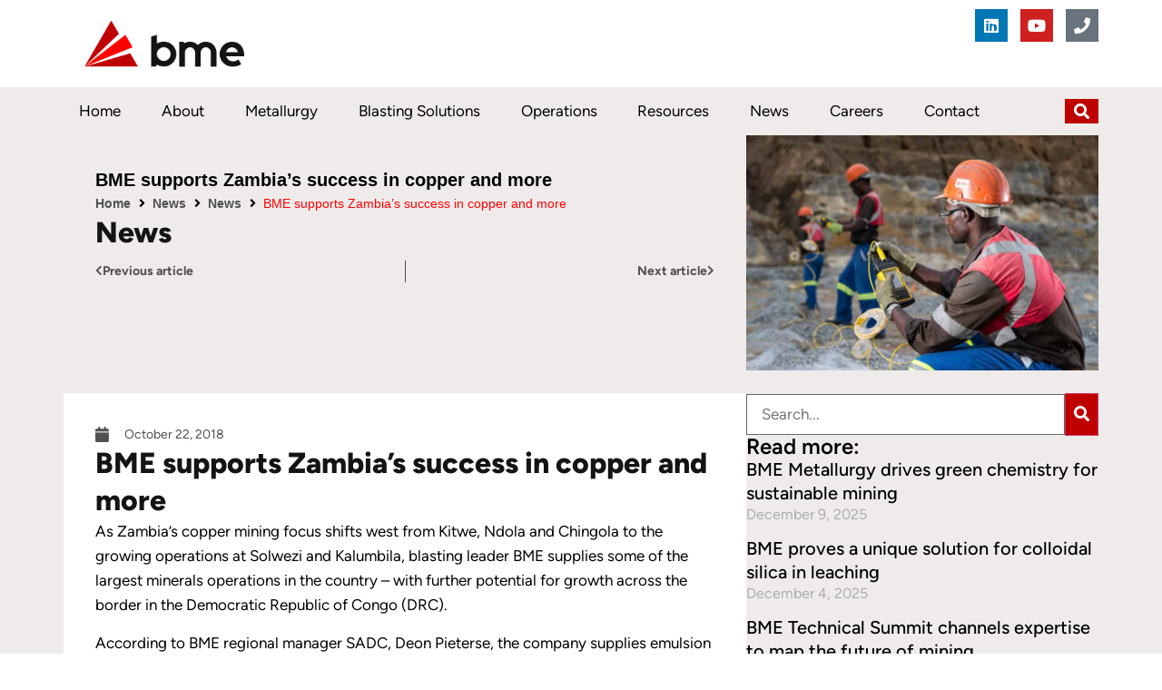

--- FILE ---
content_type: text/html; charset=UTF-8
request_url: https://bme.co.za/bme-supports-zambias-success-in-copper-and-more/
body_size: 35579
content:
<!doctype html><html lang="en-GB" prefix="og: https://ogp.me/ns#" prefix="og: http://ogp.me/ns# fb: http://ogp.me/ns/fb#"><head><script data-no-optimize="1">var litespeed_docref=sessionStorage.getItem("litespeed_docref");litespeed_docref&&(Object.defineProperty(document,"referrer",{get:function(){return litespeed_docref}}),sessionStorage.removeItem("litespeed_docref"));</script> <meta charset="UTF-8"><meta name="viewport" content="width=device-width, initial-scale=1"><link rel="profile" href="https://gmpg.org/xfn/11"> <script class="_iub_cs_skip" type="litespeed/javascript">var _iub=_iub||{};_iub.csConfiguration=_iub.csConfiguration||{};_iub.csConfiguration.siteId="2370169";_iub.csConfiguration.cookiePolicyId="60858346"</script> <script class="_iub_cs_skip" type="litespeed/javascript" data-src="https://cs.iubenda.com/sync/2370169.js"></script>  <script type="application/ld+json" class="rank-math-schema">{"@context":"https://schema.org","@graph":[{"@type":"Place","@id":"https://bme.co.za/#place","address":{"@type":"PostalAddress","streetAddress":"Intaba House, 13 Sloane street Epsom Downs","addressLocality":"Bryanston","addressRegion":"Gauteng","postalCode":"2191","addressCountry":"South Africa"}},{"@type":"Organization","@id":"https://bme.co.za/#organization","name":"BME","url":"https://bme.co.za","email":"info@bme.co.za","address":{"@type":"PostalAddress","streetAddress":"Intaba House, 13 Sloane street Epsom Downs","addressLocality":"Bryanston","addressRegion":"Gauteng","postalCode":"2191","addressCountry":"South Africa"},"logo":{"@type":"ImageObject","@id":"https://bme.co.za/#logo","url":"https://bme.co.za/wp-content/uploads/2021/03/BME-Header-Logo.png","contentUrl":"https://bme.co.za/wp-content/uploads/2021/03/BME-Header-Logo.png","caption":"BME","inLanguage":"en-GB","width":"186","height":"60"},"contactPoint":[{"@type":"ContactPoint","telephone":"+27 11 709 8888","contactType":"customer support"}],"location":{"@id":"https://bme.co.za/#place"}},{"@type":"WebSite","@id":"https://bme.co.za/#website","url":"https://bme.co.za","name":"BME","publisher":{"@id":"https://bme.co.za/#organization"},"inLanguage":"en-GB"},{"@type":"ImageObject","@id":"https://bme.co.za/wp-content/uploads/2021/02/BME-180226-0703.jpg","url":"https://bme.co.za/wp-content/uploads/2021/02/BME-180226-0703.jpg","width":"900","height":"600","inLanguage":"en-GB"},{"@type":"WebPage","@id":"https://bme.co.za/bme-supports-zambias-success-in-copper-and-more/#webpage","url":"https://bme.co.za/bme-supports-zambias-success-in-copper-and-more/","name":"BME Supports Zambia\u2019s Success In Copper And More - BME","datePublished":"2018-10-22T14:31:04+02:00","dateModified":"2021-02-28T02:12:00+02:00","isPartOf":{"@id":"https://bme.co.za/#website"},"primaryImageOfPage":{"@id":"https://bme.co.za/wp-content/uploads/2021/02/BME-180226-0703.jpg"},"inLanguage":"en-GB"},{"@type":"Person","@id":"https://bme.co.za/author/bme/","name":"BME","url":"https://bme.co.za/author/bme/","image":{"@type":"ImageObject","@id":"https://bme.co.za/wp-content/uploads/2020/11/cropped-ColourBME-Site-Icon-Colour512-px-96x96.png","url":"https://bme.co.za/wp-content/uploads/2020/11/cropped-ColourBME-Site-Icon-Colour512-px-96x96.png","caption":"BME","inLanguage":"en-GB"},"worksFor":{"@id":"https://bme.co.za/#organization"}},{"@type":"BlogPosting","headline":"BME Supports Zambia\u2019s Success In Copper And More - BME","datePublished":"2018-10-22T14:31:04+02:00","dateModified":"2021-02-28T02:12:00+02:00","articleSection":"News","author":{"@id":"https://bme.co.za/author/bme/","name":"BME"},"publisher":{"@id":"https://bme.co.za/#organization"},"description":"As Zambia\u2019s copper mining focus shifts west from Kitwe, Ndola and Chingola to the growing operations at Solwezi and Kalumbila, blasting leader BME supplies some of the largest minerals operations in the country \u2013 with further potential for growth across the border in the Democratic Republic of Congo (DRC).","name":"BME Supports Zambia\u2019s Success In Copper And More - BME","@id":"https://bme.co.za/bme-supports-zambias-success-in-copper-and-more/#richSnippet","isPartOf":{"@id":"https://bme.co.za/bme-supports-zambias-success-in-copper-and-more/#webpage"},"image":{"@id":"https://bme.co.za/wp-content/uploads/2021/02/BME-180226-0703.jpg"},"inLanguage":"en-GB","mainEntityOfPage":{"@id":"https://bme.co.za/bme-supports-zambias-success-in-copper-and-more/#webpage"}}]}</script> <link rel='dns-prefetch' href='//cdn.iubenda.com' /><link rel='dns-prefetch' href='//assets.swarmcdn.com' /><link rel='dns-prefetch' href='//www.googletagmanager.com' /><link rel="alternate" type="application/rss+xml" title="BME &raquo; Feed" href="https://bme.co.za/feed/" /><link rel="alternate" type="application/rss+xml" title="BME &raquo; Comments Feed" href="https://bme.co.za/comments/feed/" /><link rel="preconnect" href="https://assets.swarmcdn.com"><link rel="alternate" type="application/rss+xml" title="BME &raquo; BME supports Zambia’s success in copper and more Comments Feed" href="https://bme.co.za/bme-supports-zambias-success-in-copper-and-more/feed/" /><link rel="alternate" title="oEmbed (JSON)" type="application/json+oembed" href="https://bme.co.za/wp-json/oembed/1.0/embed?url=https%3A%2F%2Fbme.co.za%2Fbme-supports-zambias-success-in-copper-and-more%2F" /><link rel="alternate" title="oEmbed (XML)" type="text/xml+oembed" href="https://bme.co.za/wp-json/oembed/1.0/embed?url=https%3A%2F%2Fbme.co.za%2Fbme-supports-zambias-success-in-copper-and-more%2F&#038;format=xml" /><style id='wp-img-auto-sizes-contain-inline-css'>img:is([sizes=auto i],[sizes^="auto," i]){contain-intrinsic-size:3000px 1500px}
/*# sourceURL=wp-img-auto-sizes-contain-inline-css */</style><link data-optimized="2" rel="stylesheet" href="https://bme.co.za/wp-content/litespeed/css/6f84af8d2ae00f30bb567a6da70a7e22.css?ver=f49b4" /><style id='global-styles-inline-css'>:root{--wp--preset--aspect-ratio--square: 1;--wp--preset--aspect-ratio--4-3: 4/3;--wp--preset--aspect-ratio--3-4: 3/4;--wp--preset--aspect-ratio--3-2: 3/2;--wp--preset--aspect-ratio--2-3: 2/3;--wp--preset--aspect-ratio--16-9: 16/9;--wp--preset--aspect-ratio--9-16: 9/16;--wp--preset--color--black: #000000;--wp--preset--color--cyan-bluish-gray: #abb8c3;--wp--preset--color--white: #ffffff;--wp--preset--color--pale-pink: #f78da7;--wp--preset--color--vivid-red: #cf2e2e;--wp--preset--color--luminous-vivid-orange: #ff6900;--wp--preset--color--luminous-vivid-amber: #fcb900;--wp--preset--color--light-green-cyan: #7bdcb5;--wp--preset--color--vivid-green-cyan: #00d084;--wp--preset--color--pale-cyan-blue: #8ed1fc;--wp--preset--color--vivid-cyan-blue: #0693e3;--wp--preset--color--vivid-purple: #9b51e0;--wp--preset--gradient--vivid-cyan-blue-to-vivid-purple: linear-gradient(135deg,rgb(6,147,227) 0%,rgb(155,81,224) 100%);--wp--preset--gradient--light-green-cyan-to-vivid-green-cyan: linear-gradient(135deg,rgb(122,220,180) 0%,rgb(0,208,130) 100%);--wp--preset--gradient--luminous-vivid-amber-to-luminous-vivid-orange: linear-gradient(135deg,rgb(252,185,0) 0%,rgb(255,105,0) 100%);--wp--preset--gradient--luminous-vivid-orange-to-vivid-red: linear-gradient(135deg,rgb(255,105,0) 0%,rgb(207,46,46) 100%);--wp--preset--gradient--very-light-gray-to-cyan-bluish-gray: linear-gradient(135deg,rgb(238,238,238) 0%,rgb(169,184,195) 100%);--wp--preset--gradient--cool-to-warm-spectrum: linear-gradient(135deg,rgb(74,234,220) 0%,rgb(151,120,209) 20%,rgb(207,42,186) 40%,rgb(238,44,130) 60%,rgb(251,105,98) 80%,rgb(254,248,76) 100%);--wp--preset--gradient--blush-light-purple: linear-gradient(135deg,rgb(255,206,236) 0%,rgb(152,150,240) 100%);--wp--preset--gradient--blush-bordeaux: linear-gradient(135deg,rgb(254,205,165) 0%,rgb(254,45,45) 50%,rgb(107,0,62) 100%);--wp--preset--gradient--luminous-dusk: linear-gradient(135deg,rgb(255,203,112) 0%,rgb(199,81,192) 50%,rgb(65,88,208) 100%);--wp--preset--gradient--pale-ocean: linear-gradient(135deg,rgb(255,245,203) 0%,rgb(182,227,212) 50%,rgb(51,167,181) 100%);--wp--preset--gradient--electric-grass: linear-gradient(135deg,rgb(202,248,128) 0%,rgb(113,206,126) 100%);--wp--preset--gradient--midnight: linear-gradient(135deg,rgb(2,3,129) 0%,rgb(40,116,252) 100%);--wp--preset--font-size--small: 13px;--wp--preset--font-size--medium: 20px;--wp--preset--font-size--large: 36px;--wp--preset--font-size--x-large: 42px;--wp--preset--spacing--20: 0.44rem;--wp--preset--spacing--30: 0.67rem;--wp--preset--spacing--40: 1rem;--wp--preset--spacing--50: 1.5rem;--wp--preset--spacing--60: 2.25rem;--wp--preset--spacing--70: 3.38rem;--wp--preset--spacing--80: 5.06rem;--wp--preset--shadow--natural: 6px 6px 9px rgba(0, 0, 0, 0.2);--wp--preset--shadow--deep: 12px 12px 50px rgba(0, 0, 0, 0.4);--wp--preset--shadow--sharp: 6px 6px 0px rgba(0, 0, 0, 0.2);--wp--preset--shadow--outlined: 6px 6px 0px -3px rgb(255, 255, 255), 6px 6px rgb(0, 0, 0);--wp--preset--shadow--crisp: 6px 6px 0px rgb(0, 0, 0);}:root { --wp--style--global--content-size: 800px;--wp--style--global--wide-size: 1200px; }:where(body) { margin: 0; }.wp-site-blocks > .alignleft { float: left; margin-right: 2em; }.wp-site-blocks > .alignright { float: right; margin-left: 2em; }.wp-site-blocks > .aligncenter { justify-content: center; margin-left: auto; margin-right: auto; }:where(.wp-site-blocks) > * { margin-block-start: 24px; margin-block-end: 0; }:where(.wp-site-blocks) > :first-child { margin-block-start: 0; }:where(.wp-site-blocks) > :last-child { margin-block-end: 0; }:root { --wp--style--block-gap: 24px; }:root :where(.is-layout-flow) > :first-child{margin-block-start: 0;}:root :where(.is-layout-flow) > :last-child{margin-block-end: 0;}:root :where(.is-layout-flow) > *{margin-block-start: 24px;margin-block-end: 0;}:root :where(.is-layout-constrained) > :first-child{margin-block-start: 0;}:root :where(.is-layout-constrained) > :last-child{margin-block-end: 0;}:root :where(.is-layout-constrained) > *{margin-block-start: 24px;margin-block-end: 0;}:root :where(.is-layout-flex){gap: 24px;}:root :where(.is-layout-grid){gap: 24px;}.is-layout-flow > .alignleft{float: left;margin-inline-start: 0;margin-inline-end: 2em;}.is-layout-flow > .alignright{float: right;margin-inline-start: 2em;margin-inline-end: 0;}.is-layout-flow > .aligncenter{margin-left: auto !important;margin-right: auto !important;}.is-layout-constrained > .alignleft{float: left;margin-inline-start: 0;margin-inline-end: 2em;}.is-layout-constrained > .alignright{float: right;margin-inline-start: 2em;margin-inline-end: 0;}.is-layout-constrained > .aligncenter{margin-left: auto !important;margin-right: auto !important;}.is-layout-constrained > :where(:not(.alignleft):not(.alignright):not(.alignfull)){max-width: var(--wp--style--global--content-size);margin-left: auto !important;margin-right: auto !important;}.is-layout-constrained > .alignwide{max-width: var(--wp--style--global--wide-size);}body .is-layout-flex{display: flex;}.is-layout-flex{flex-wrap: wrap;align-items: center;}.is-layout-flex > :is(*, div){margin: 0;}body .is-layout-grid{display: grid;}.is-layout-grid > :is(*, div){margin: 0;}body{padding-top: 0px;padding-right: 0px;padding-bottom: 0px;padding-left: 0px;}a:where(:not(.wp-element-button)){text-decoration: underline;}:root :where(.wp-element-button, .wp-block-button__link){background-color: #32373c;border-width: 0;color: #fff;font-family: inherit;font-size: inherit;font-style: inherit;font-weight: inherit;letter-spacing: inherit;line-height: inherit;padding-top: calc(0.667em + 2px);padding-right: calc(1.333em + 2px);padding-bottom: calc(0.667em + 2px);padding-left: calc(1.333em + 2px);text-decoration: none;text-transform: inherit;}.has-black-color{color: var(--wp--preset--color--black) !important;}.has-cyan-bluish-gray-color{color: var(--wp--preset--color--cyan-bluish-gray) !important;}.has-white-color{color: var(--wp--preset--color--white) !important;}.has-pale-pink-color{color: var(--wp--preset--color--pale-pink) !important;}.has-vivid-red-color{color: var(--wp--preset--color--vivid-red) !important;}.has-luminous-vivid-orange-color{color: var(--wp--preset--color--luminous-vivid-orange) !important;}.has-luminous-vivid-amber-color{color: var(--wp--preset--color--luminous-vivid-amber) !important;}.has-light-green-cyan-color{color: var(--wp--preset--color--light-green-cyan) !important;}.has-vivid-green-cyan-color{color: var(--wp--preset--color--vivid-green-cyan) !important;}.has-pale-cyan-blue-color{color: var(--wp--preset--color--pale-cyan-blue) !important;}.has-vivid-cyan-blue-color{color: var(--wp--preset--color--vivid-cyan-blue) !important;}.has-vivid-purple-color{color: var(--wp--preset--color--vivid-purple) !important;}.has-black-background-color{background-color: var(--wp--preset--color--black) !important;}.has-cyan-bluish-gray-background-color{background-color: var(--wp--preset--color--cyan-bluish-gray) !important;}.has-white-background-color{background-color: var(--wp--preset--color--white) !important;}.has-pale-pink-background-color{background-color: var(--wp--preset--color--pale-pink) !important;}.has-vivid-red-background-color{background-color: var(--wp--preset--color--vivid-red) !important;}.has-luminous-vivid-orange-background-color{background-color: var(--wp--preset--color--luminous-vivid-orange) !important;}.has-luminous-vivid-amber-background-color{background-color: var(--wp--preset--color--luminous-vivid-amber) !important;}.has-light-green-cyan-background-color{background-color: var(--wp--preset--color--light-green-cyan) !important;}.has-vivid-green-cyan-background-color{background-color: var(--wp--preset--color--vivid-green-cyan) !important;}.has-pale-cyan-blue-background-color{background-color: var(--wp--preset--color--pale-cyan-blue) !important;}.has-vivid-cyan-blue-background-color{background-color: var(--wp--preset--color--vivid-cyan-blue) !important;}.has-vivid-purple-background-color{background-color: var(--wp--preset--color--vivid-purple) !important;}.has-black-border-color{border-color: var(--wp--preset--color--black) !important;}.has-cyan-bluish-gray-border-color{border-color: var(--wp--preset--color--cyan-bluish-gray) !important;}.has-white-border-color{border-color: var(--wp--preset--color--white) !important;}.has-pale-pink-border-color{border-color: var(--wp--preset--color--pale-pink) !important;}.has-vivid-red-border-color{border-color: var(--wp--preset--color--vivid-red) !important;}.has-luminous-vivid-orange-border-color{border-color: var(--wp--preset--color--luminous-vivid-orange) !important;}.has-luminous-vivid-amber-border-color{border-color: var(--wp--preset--color--luminous-vivid-amber) !important;}.has-light-green-cyan-border-color{border-color: var(--wp--preset--color--light-green-cyan) !important;}.has-vivid-green-cyan-border-color{border-color: var(--wp--preset--color--vivid-green-cyan) !important;}.has-pale-cyan-blue-border-color{border-color: var(--wp--preset--color--pale-cyan-blue) !important;}.has-vivid-cyan-blue-border-color{border-color: var(--wp--preset--color--vivid-cyan-blue) !important;}.has-vivid-purple-border-color{border-color: var(--wp--preset--color--vivid-purple) !important;}.has-vivid-cyan-blue-to-vivid-purple-gradient-background{background: var(--wp--preset--gradient--vivid-cyan-blue-to-vivid-purple) !important;}.has-light-green-cyan-to-vivid-green-cyan-gradient-background{background: var(--wp--preset--gradient--light-green-cyan-to-vivid-green-cyan) !important;}.has-luminous-vivid-amber-to-luminous-vivid-orange-gradient-background{background: var(--wp--preset--gradient--luminous-vivid-amber-to-luminous-vivid-orange) !important;}.has-luminous-vivid-orange-to-vivid-red-gradient-background{background: var(--wp--preset--gradient--luminous-vivid-orange-to-vivid-red) !important;}.has-very-light-gray-to-cyan-bluish-gray-gradient-background{background: var(--wp--preset--gradient--very-light-gray-to-cyan-bluish-gray) !important;}.has-cool-to-warm-spectrum-gradient-background{background: var(--wp--preset--gradient--cool-to-warm-spectrum) !important;}.has-blush-light-purple-gradient-background{background: var(--wp--preset--gradient--blush-light-purple) !important;}.has-blush-bordeaux-gradient-background{background: var(--wp--preset--gradient--blush-bordeaux) !important;}.has-luminous-dusk-gradient-background{background: var(--wp--preset--gradient--luminous-dusk) !important;}.has-pale-ocean-gradient-background{background: var(--wp--preset--gradient--pale-ocean) !important;}.has-electric-grass-gradient-background{background: var(--wp--preset--gradient--electric-grass) !important;}.has-midnight-gradient-background{background: var(--wp--preset--gradient--midnight) !important;}.has-small-font-size{font-size: var(--wp--preset--font-size--small) !important;}.has-medium-font-size{font-size: var(--wp--preset--font-size--medium) !important;}.has-large-font-size{font-size: var(--wp--preset--font-size--large) !important;}.has-x-large-font-size{font-size: var(--wp--preset--font-size--x-large) !important;}
:root :where(.wp-block-pullquote){font-size: 1.5em;line-height: 1.6;}
/*# sourceURL=global-styles-inline-css */</style><style id='elementor-frontend-inline-css'>.elementor-kit-486{--e-global-color-primary:#000000;--e-global-color-secondary:#000000;--e-global-color-text:#000000;--e-global-color-accent:#FF0000;--e-global-color-kadence1:#FF0000;--e-global-color-kadence2:#FF4E00;--e-global-color-kadence3:#141414;--e-global-color-kadence4:#3F3D3D;--e-global-color-kadence5:#434343;--e-global-color-kadence6:#525050;--e-global-color-kadence7:#D7CFCD;--e-global-color-kadence8:#D7CFCD;--e-global-color-kadence9:#ffffff;--e-global-color-9c869a1:#3F3D3D;--e-global-color-165b79b:#D7CFCD;--e-global-color-10f5a83:#141414;--e-global-color-3793086:#000000;--e-global-color-da9e9b3:#FFFFFF;--e-global-color-72b25a0:#00A550;--e-global-color-2a09de8:#FFD203;--e-global-color-4612179:#FEEE00;--e-global-color-6a7d397:#ECECEC;--e-global-color-e32adb2:#2066D3;--e-global-color-50c33e6:#7C0000;--e-global-color-e147f6c:#FF4E00;--e-global-color-a083a54:#BF0000;--e-global-color-3674011:#EFEBEB;--e-global-typography-primary-font-family:"Figtree";--e-global-typography-primary-font-size:32px;--e-global-typography-primary-font-weight:800;--e-global-typography-primary-line-height:1.3em;--e-global-typography-secondary-font-family:"Figtree";--e-global-typography-secondary-font-size:28px;--e-global-typography-secondary-font-weight:700;--e-global-typography-secondary-line-height:1.4em;--e-global-typography-text-font-family:"Figtree";--e-global-typography-text-font-size:17px;--e-global-typography-text-font-weight:400;--e-global-typography-text-line-height:1.6em;--e-global-typography-accent-font-family:"Figtree";--e-global-typography-accent-font-size:17px;--e-global-typography-accent-font-weight:700;--e-global-typography-accent-line-height:1.6em;--e-global-typography-c329b9b-font-family:"Figtree";--e-global-typography-c329b9b-font-size:24px;--e-global-typography-c329b9b-font-weight:600;--e-global-typography-c329b9b-line-height:1.3em;--e-global-typography-0926d11-font-family:"Figtree";--e-global-typography-0926d11-font-size:36px;--e-global-typography-0926d11-font-weight:700;--e-global-typography-78e0fcb-font-family:"Figtree";--e-global-typography-78e0fcb-font-size:14px;--e-global-typography-751d072-font-family:"Figtree";--e-global-typography-751d072-font-size:22px;--e-global-typography-751d072-font-weight:500;--e-global-typography-751d072-line-height:1.4em;color:var( --e-global-color-text );font-size:16px;font-weight:400;line-height:1.5em;}.elementor-kit-486 button,.elementor-kit-486 input[type="button"],.elementor-kit-486 input[type="submit"],.elementor-kit-486 .elementor-button{background-color:var( --e-global-color-a083a54 );font-family:var( --e-global-typography-accent-font-family ), Sans-serif;font-size:var( --e-global-typography-accent-font-size );font-weight:var( --e-global-typography-accent-font-weight );line-height:var( --e-global-typography-accent-line-height );color:var( --e-global-color-da9e9b3 );border-radius:0px 0px 0px 0px;padding:10px 15px 10px 15px;}.elementor-kit-486 button:hover,.elementor-kit-486 button:focus,.elementor-kit-486 input[type="button"]:hover,.elementor-kit-486 input[type="button"]:focus,.elementor-kit-486 input[type="submit"]:hover,.elementor-kit-486 input[type="submit"]:focus,.elementor-kit-486 .elementor-button:hover,.elementor-kit-486 .elementor-button:focus{background-color:var( --e-global-color-accent );color:var( --e-global-color-da9e9b3 );border-radius:0px 0px 0px 0px;}.elementor-kit-486 e-page-transition{background-color:#FFBC7D;}.elementor-kit-486 p{margin-block-end:15px;}.elementor-kit-486 a{color:var( --e-global-color-kadence3 );font-weight:600;line-height:1.5em;}.elementor-kit-486 a:hover{color:var( --e-global-color-secondary );}.elementor-kit-486 h1{font-weight:bold;line-height:1.3em;}.elementor-kit-486 h2{font-weight:400;line-height:1.2em;}.elementor-kit-486 h3{font-size:20px;font-weight:600;line-height:1.4em;}.elementor-kit-486 h4{font-size:18px;font-weight:600;}.elementor-kit-486 h5{font-size:16px;font-weight:600;}.elementor-kit-486 h6{font-size:12px;font-weight:600;text-transform:uppercase;line-height:1.5em;letter-spacing:0.2em;}.elementor-kit-486 img:hover{opacity:1;}.elementor-kit-486 img{transition-duration:0.5s;}.elementor-kit-486 label{color:var( --e-global-color-kadence3 );font-family:var( --e-global-typography-text-font-family ), Sans-serif;font-size:var( --e-global-typography-text-font-size );font-weight:var( --e-global-typography-text-font-weight );line-height:var( --e-global-typography-text-line-height );}.elementor-kit-486 input:not([type="button"]):not([type="submit"]),.elementor-kit-486 textarea,.elementor-kit-486 .elementor-field-textual{font-family:var( --e-global-typography-text-font-family ), Sans-serif;font-size:var( --e-global-typography-text-font-size );font-weight:var( --e-global-typography-text-font-weight );line-height:var( --e-global-typography-text-line-height );color:var( --e-global-color-kadence3 );border-radius:0px 0px 0px 0px;}.elementor-section.elementor-section-boxed > .elementor-container{max-width:1140px;}.e-con{--container-max-width:1140px;--container-default-padding-top:35px;--container-default-padding-right:35px;--container-default-padding-bottom:35px;--container-default-padding-left:35px;}.elementor-widget:not(:last-child){margin-block-end:25px;}.elementor-element{--widgets-spacing:25px 25px;--widgets-spacing-row:25px;--widgets-spacing-column:25px;}{}h1.entry-title{display:var(--page-title-display);}@media(max-width:1024px){.elementor-kit-486{--e-global-typography-primary-font-size:26px;--e-global-typography-primary-line-height:1.3em;--e-global-typography-secondary-font-size:24px;--e-global-typography-secondary-line-height:1.2em;--e-global-typography-text-font-size:16px;--e-global-typography-text-line-height:1.5em;--e-global-typography-c329b9b-font-size:22px;--e-global-typography-0926d11-font-size:36px;--e-global-typography-751d072-font-size:20px;}.elementor-kit-486 h1{line-height:1.3em;}.elementor-kit-486 h2{font-size:44px;line-height:1.2em;}.elementor-kit-486 h3{font-size:20px;}.elementor-kit-486 h4{font-size:16px;}.elementor-kit-486 h5{font-size:14px;}.elementor-kit-486 h6{font-size:12px;}.elementor-kit-486 button,.elementor-kit-486 input[type="button"],.elementor-kit-486 input[type="submit"],.elementor-kit-486 .elementor-button{font-size:var( --e-global-typography-accent-font-size );line-height:var( --e-global-typography-accent-line-height );}.elementor-kit-486 label{font-size:var( --e-global-typography-text-font-size );line-height:var( --e-global-typography-text-line-height );}.elementor-kit-486 input:not([type="button"]):not([type="submit"]),.elementor-kit-486 textarea,.elementor-kit-486 .elementor-field-textual{font-size:var( --e-global-typography-text-font-size );line-height:var( --e-global-typography-text-line-height );}.elementor-section.elementor-section-boxed > .elementor-container{max-width:1024px;}.e-con{--container-max-width:1024px;}}@media(max-width:767px){.elementor-kit-486{--e-global-typography-secondary-font-size:22px;--e-global-typography-c329b9b-font-size:18px;--e-global-typography-0926d11-font-size:30px;--e-global-typography-0926d11-line-height:1.3em;}.elementor-kit-486 h3{font-size:20px;}.elementor-kit-486 h4{font-size:16px;}.elementor-kit-486 h5{font-size:14px;}.elementor-kit-486 h6{font-size:12px;}.elementor-kit-486 button,.elementor-kit-486 input[type="button"],.elementor-kit-486 input[type="submit"],.elementor-kit-486 .elementor-button{font-size:var( --e-global-typography-accent-font-size );line-height:var( --e-global-typography-accent-line-height );}.elementor-kit-486 label{font-size:var( --e-global-typography-text-font-size );line-height:var( --e-global-typography-text-line-height );}.elementor-kit-486 input:not([type="button"]):not([type="submit"]),.elementor-kit-486 textarea,.elementor-kit-486 .elementor-field-textual{font-size:var( --e-global-typography-text-font-size );line-height:var( --e-global-typography-text-line-height );}.elementor-section.elementor-section-boxed > .elementor-container{max-width:767px;}.e-con{--container-max-width:767px;}}
.elementor-23 .elementor-element.elementor-element-22023737{--display:flex;--flex-direction:row;--container-widget-width:calc( ( 1 - var( --container-widget-flex-grow ) ) * 100% );--container-widget-height:100%;--container-widget-flex-grow:1;--container-widget-align-self:stretch;--flex-wrap-mobile:wrap;--justify-content:center;--align-items:center;--gap:0px 0px;--row-gap:0px;--column-gap:0px;--margin-top:0px;--margin-bottom:0px;--margin-left:0px;--margin-right:0px;--padding-top:5px;--padding-bottom:5px;--padding-left:0px;--padding-right:0px;}.elementor-23 .elementor-element.elementor-element-22023737:not(.elementor-motion-effects-element-type-background), .elementor-23 .elementor-element.elementor-element-22023737 > .elementor-motion-effects-container > .elementor-motion-effects-layer{background-color:var( --e-global-color-3674011 );}.elementor-widget-heading .elementor-heading-title{font-family:var( --e-global-typography-primary-font-family ), Sans-serif;font-size:var( --e-global-typography-primary-font-size );font-weight:var( --e-global-typography-primary-font-weight );line-height:var( --e-global-typography-primary-line-height );color:var( --e-global-color-primary );}.elementor-23 .elementor-element.elementor-element-429a397a > .elementor-widget-container{margin:0px 0px 0px 0px;padding:0% 0% 0% 0%;}.elementor-23 .elementor-element.elementor-element-429a397a.elementor-element{--align-self:center;--flex-grow:0;--flex-shrink:0;}.elementor-23 .elementor-element.elementor-element-429a397a{text-align:end;}.elementor-23 .elementor-element.elementor-element-429a397a .elementor-heading-title{font-family:var( --e-global-typography-accent-font-family ), Sans-serif;font-size:var( --e-global-typography-accent-font-size );font-weight:var( --e-global-typography-accent-font-weight );line-height:var( --e-global-typography-accent-line-height );}.elementor-widget-image .widget-image-caption{color:var( --e-global-color-text );font-family:var( --e-global-typography-text-font-family ), Sans-serif;font-size:var( --e-global-typography-text-font-size );font-weight:var( --e-global-typography-text-font-weight );line-height:var( --e-global-typography-text-line-height );}.elementor-23 .elementor-element.elementor-element-6532ac38.elementor-element{--flex-grow:0;--flex-shrink:0;}.elementor-23 .elementor-element.elementor-element-6532ac38{text-align:center;}.elementor-23 .elementor-element.elementor-element-6532ac38 img{width:50%;}.elementor-23 .elementor-element.elementor-element-59b26656.elementor-element{--flex-grow:0;--flex-shrink:0;}.elementor-23 .elementor-element.elementor-element-59b26656{text-align:center;}.elementor-23 .elementor-element.elementor-element-59b26656 img{width:50%;}.elementor-23 .elementor-element.elementor-element-b309549{--display:flex;--flex-direction:row;--container-widget-width:calc( ( 1 - var( --container-widget-flex-grow ) ) * 100% );--container-widget-height:100%;--container-widget-flex-grow:1;--container-widget-align-self:stretch;--flex-wrap-mobile:wrap;--align-items:stretch;--gap:0px 0px;--row-gap:0px;--column-gap:0px;--overlay-opacity:0.5;--margin-top:0px;--margin-bottom:0px;--margin-left:0px;--margin-right:0px;--padding-top:10px;--padding-bottom:10px;--padding-left:10px;--padding-right:10px;--z-index:1;}.elementor-23 .elementor-element.elementor-element-b309549:not(.elementor-motion-effects-element-type-background), .elementor-23 .elementor-element.elementor-element-b309549 > .elementor-motion-effects-container > .elementor-motion-effects-layer{background-color:#FFFFFF;}.elementor-23 .elementor-element.elementor-element-b309549::before, .elementor-23 .elementor-element.elementor-element-b309549 > .elementor-background-video-container::before, .elementor-23 .elementor-element.elementor-element-b309549 > .e-con-inner > .elementor-background-video-container::before, .elementor-23 .elementor-element.elementor-element-b309549 > .elementor-background-slideshow::before, .elementor-23 .elementor-element.elementor-element-b309549 > .e-con-inner > .elementor-background-slideshow::before, .elementor-23 .elementor-element.elementor-element-b309549 > .elementor-motion-effects-container > .elementor-motion-effects-layer::before{--background-overlay:'';}.elementor-23 .elementor-element.elementor-element-65f91c2{--display:flex;--justify-content:center;--gap:20px 20px;--row-gap:20px;--column-gap:20px;--margin-top:0px;--margin-bottom:0px;--margin-left:0px;--margin-right:0px;--padding-top:0px;--padding-bottom:0px;--padding-left:11px;--padding-right:0px;}.elementor-widget-theme-site-logo .widget-image-caption{color:var( --e-global-color-text );font-family:var( --e-global-typography-text-font-family ), Sans-serif;font-size:var( --e-global-typography-text-font-size );font-weight:var( --e-global-typography-text-font-weight );line-height:var( --e-global-typography-text-line-height );}.elementor-23 .elementor-element.elementor-element-1f7e399 > .elementor-widget-container{margin:0px 0px 0px 0px;padding:10px 10px 10px 10px;}.elementor-23 .elementor-element.elementor-element-1f7e399{text-align:start;}.elementor-23 .elementor-element.elementor-element-1f7e399 img{width:180px;opacity:1;}.elementor-23 .elementor-element.elementor-element-c08f377{--display:flex;--justify-content:center;--margin-top:0px;--margin-bottom:0px;--margin-left:0px;--margin-right:0px;--padding-top:0px;--padding-bottom:0px;--padding-left:0px;--padding-right:0px;}.elementor-23 .elementor-element.elementor-element-3a52f22c{--grid-template-columns:repeat(0, auto);--icon-size:18px;--grid-column-gap:10px;--grid-row-gap:0px;}.elementor-23 .elementor-element.elementor-element-3a52f22c .elementor-widget-container{text-align:right;}.elementor-23 .elementor-element.elementor-element-3a52f22c > .elementor-widget-container{margin:0px 0px 0px 0px;padding:0px 0px 0px 0px;}.elementor-23 .elementor-element.elementor-element-3a52f22c .elementor-social-icon{--icon-padding:9px;}.elementor-23 .elementor-element.elementor-element-3a52f22c .elementor-icon{border-radius:0px 0px 0px 0px;}.elementor-23 .elementor-element.elementor-element-3a52f22c .elementor-social-icon:hover{background-color:var( --e-global-color-da9e9b3 );}.elementor-23 .elementor-element.elementor-element-3a52f22c .elementor-social-icon:hover i{color:var( --e-global-color-accent );}.elementor-23 .elementor-element.elementor-element-3a52f22c .elementor-social-icon:hover svg{fill:var( --e-global-color-accent );}.elementor-23 .elementor-element.elementor-element-5383228{--display:flex;--flex-direction:row;--container-widget-width:calc( ( 1 - var( --container-widget-flex-grow ) ) * 100% );--container-widget-height:100%;--container-widget-flex-grow:1;--container-widget-align-self:stretch;--flex-wrap-mobile:wrap;--justify-content:space-between;--align-items:center;--gap:0px 0px;--row-gap:0px;--column-gap:0px;--flex-wrap:nowrap;--margin-top:0px;--margin-bottom:0px;--margin-left:0px;--margin-right:0px;--padding-top:5px;--padding-bottom:5px;--padding-left:0px;--padding-right:0px;--z-index:100;}.elementor-23 .elementor-element.elementor-element-5383228:not(.elementor-motion-effects-element-type-background), .elementor-23 .elementor-element.elementor-element-5383228 > .elementor-motion-effects-container > .elementor-motion-effects-layer{background-color:var( --e-global-color-3674011 );}.elementor-widget-nav-menu .elementor-nav-menu .elementor-item{font-family:var( --e-global-typography-primary-font-family ), Sans-serif;font-size:var( --e-global-typography-primary-font-size );font-weight:var( --e-global-typography-primary-font-weight );line-height:var( --e-global-typography-primary-line-height );}.elementor-widget-nav-menu .elementor-nav-menu--main .elementor-item{color:var( --e-global-color-text );fill:var( --e-global-color-text );}.elementor-widget-nav-menu .elementor-nav-menu--main .elementor-item:hover,
					.elementor-widget-nav-menu .elementor-nav-menu--main .elementor-item.elementor-item-active,
					.elementor-widget-nav-menu .elementor-nav-menu--main .elementor-item.highlighted,
					.elementor-widget-nav-menu .elementor-nav-menu--main .elementor-item:focus{color:var( --e-global-color-accent );fill:var( --e-global-color-accent );}.elementor-widget-nav-menu .elementor-nav-menu--main:not(.e--pointer-framed) .elementor-item:before,
					.elementor-widget-nav-menu .elementor-nav-menu--main:not(.e--pointer-framed) .elementor-item:after{background-color:var( --e-global-color-accent );}.elementor-widget-nav-menu .e--pointer-framed .elementor-item:before,
					.elementor-widget-nav-menu .e--pointer-framed .elementor-item:after{border-color:var( --e-global-color-accent );}.elementor-widget-nav-menu{--e-nav-menu-divider-color:var( --e-global-color-text );}.elementor-widget-nav-menu .elementor-nav-menu--dropdown .elementor-item, .elementor-widget-nav-menu .elementor-nav-menu--dropdown  .elementor-sub-item{font-family:var( --e-global-typography-accent-font-family ), Sans-serif;font-size:var( --e-global-typography-accent-font-size );font-weight:var( --e-global-typography-accent-font-weight );}.elementor-23 .elementor-element.elementor-element-77d979c{width:var( --container-widget-width, 90% );max-width:90%;--container-widget-width:90%;--container-widget-flex-grow:0;--e-nav-menu-horizontal-menu-item-margin:calc( 10px / 2 );}.elementor-23 .elementor-element.elementor-element-77d979c.elementor-element{--align-self:stretch;--flex-grow:0;--flex-shrink:0;}.elementor-23 .elementor-element.elementor-element-77d979c .elementor-menu-toggle{margin:0 auto;background-color:var( --e-global-color-da9e9b3 );}.elementor-23 .elementor-element.elementor-element-77d979c .elementor-nav-menu .elementor-item{font-family:var( --e-global-typography-text-font-family ), Sans-serif;font-size:var( --e-global-typography-text-font-size );font-weight:var( --e-global-typography-text-font-weight );line-height:var( --e-global-typography-text-line-height );}.elementor-23 .elementor-element.elementor-element-77d979c .elementor-nav-menu--main .elementor-item{color:var( --e-global-color-3793086 );fill:var( --e-global-color-3793086 );padding-left:0px;padding-right:0px;padding-top:8px;padding-bottom:8px;}.elementor-23 .elementor-element.elementor-element-77d979c .elementor-nav-menu--main .elementor-item:hover,
					.elementor-23 .elementor-element.elementor-element-77d979c .elementor-nav-menu--main .elementor-item.elementor-item-active,
					.elementor-23 .elementor-element.elementor-element-77d979c .elementor-nav-menu--main .elementor-item.highlighted,
					.elementor-23 .elementor-element.elementor-element-77d979c .elementor-nav-menu--main .elementor-item:focus{color:var( --e-global-color-accent );fill:var( --e-global-color-accent );}.elementor-23 .elementor-element.elementor-element-77d979c .elementor-nav-menu--main:not(.e--pointer-framed) .elementor-item:before,
					.elementor-23 .elementor-element.elementor-element-77d979c .elementor-nav-menu--main:not(.e--pointer-framed) .elementor-item:after{background-color:var( --e-global-color-accent );}.elementor-23 .elementor-element.elementor-element-77d979c .e--pointer-framed .elementor-item:before,
					.elementor-23 .elementor-element.elementor-element-77d979c .e--pointer-framed .elementor-item:after{border-color:var( --e-global-color-accent );}.elementor-23 .elementor-element.elementor-element-77d979c .elementor-nav-menu--main .elementor-item.elementor-item-active{color:var( --e-global-color-a083a54 );}.elementor-23 .elementor-element.elementor-element-77d979c .elementor-nav-menu--main:not(.e--pointer-framed) .elementor-item.elementor-item-active:before,
					.elementor-23 .elementor-element.elementor-element-77d979c .elementor-nav-menu--main:not(.e--pointer-framed) .elementor-item.elementor-item-active:after{background-color:var( --e-global-color-a083a54 );}.elementor-23 .elementor-element.elementor-element-77d979c .e--pointer-framed .elementor-item.elementor-item-active:before,
					.elementor-23 .elementor-element.elementor-element-77d979c .e--pointer-framed .elementor-item.elementor-item-active:after{border-color:var( --e-global-color-a083a54 );}.elementor-23 .elementor-element.elementor-element-77d979c .e--pointer-framed .elementor-item:before{border-width:2px;}.elementor-23 .elementor-element.elementor-element-77d979c .e--pointer-framed.e--animation-draw .elementor-item:before{border-width:0 0 2px 2px;}.elementor-23 .elementor-element.elementor-element-77d979c .e--pointer-framed.e--animation-draw .elementor-item:after{border-width:2px 2px 0 0;}.elementor-23 .elementor-element.elementor-element-77d979c .e--pointer-framed.e--animation-corners .elementor-item:before{border-width:2px 0 0 2px;}.elementor-23 .elementor-element.elementor-element-77d979c .e--pointer-framed.e--animation-corners .elementor-item:after{border-width:0 2px 2px 0;}.elementor-23 .elementor-element.elementor-element-77d979c .e--pointer-underline .elementor-item:after,
					 .elementor-23 .elementor-element.elementor-element-77d979c .e--pointer-overline .elementor-item:before,
					 .elementor-23 .elementor-element.elementor-element-77d979c .e--pointer-double-line .elementor-item:before,
					 .elementor-23 .elementor-element.elementor-element-77d979c .e--pointer-double-line .elementor-item:after{height:2px;}.elementor-23 .elementor-element.elementor-element-77d979c .elementor-nav-menu--main:not(.elementor-nav-menu--layout-horizontal) .elementor-nav-menu > li:not(:last-child){margin-bottom:10px;}.elementor-23 .elementor-element.elementor-element-77d979c .elementor-nav-menu--dropdown a, .elementor-23 .elementor-element.elementor-element-77d979c .elementor-menu-toggle{color:var( --e-global-color-3793086 );fill:var( --e-global-color-3793086 );}.elementor-23 .elementor-element.elementor-element-77d979c .elementor-nav-menu--dropdown{background-color:var( --e-global-color-3674011 );}.elementor-23 .elementor-element.elementor-element-77d979c .elementor-nav-menu--dropdown a:hover,
					.elementor-23 .elementor-element.elementor-element-77d979c .elementor-nav-menu--dropdown a:focus,
					.elementor-23 .elementor-element.elementor-element-77d979c .elementor-nav-menu--dropdown a.elementor-item-active,
					.elementor-23 .elementor-element.elementor-element-77d979c .elementor-nav-menu--dropdown a.highlighted,
					.elementor-23 .elementor-element.elementor-element-77d979c .elementor-menu-toggle:hover,
					.elementor-23 .elementor-element.elementor-element-77d979c .elementor-menu-toggle:focus{color:var( --e-global-color-accent );}.elementor-23 .elementor-element.elementor-element-77d979c .elementor-nav-menu--dropdown a:hover,
					.elementor-23 .elementor-element.elementor-element-77d979c .elementor-nav-menu--dropdown a:focus,
					.elementor-23 .elementor-element.elementor-element-77d979c .elementor-nav-menu--dropdown a.elementor-item-active,
					.elementor-23 .elementor-element.elementor-element-77d979c .elementor-nav-menu--dropdown a.highlighted{background-color:var( --e-global-color-da9e9b3 );}.elementor-23 .elementor-element.elementor-element-77d979c .elementor-nav-menu--dropdown a.elementor-item-active{color:var( --e-global-color-50c33e6 );background-color:var( --e-global-color-da9e9b3 );}.elementor-23 .elementor-element.elementor-element-77d979c .elementor-nav-menu--dropdown .elementor-item, .elementor-23 .elementor-element.elementor-element-77d979c .elementor-nav-menu--dropdown  .elementor-sub-item{font-family:var( --e-global-typography-text-font-family ), Sans-serif;font-size:var( --e-global-typography-text-font-size );font-weight:var( --e-global-typography-text-font-weight );}.elementor-23 .elementor-element.elementor-element-77d979c .elementor-nav-menu--main .elementor-nav-menu--dropdown, .elementor-23 .elementor-element.elementor-element-77d979c .elementor-nav-menu__container.elementor-nav-menu--dropdown{box-shadow:0px 2px 5px 0px rgba(0, 0, 0, 0.23);}.elementor-23 .elementor-element.elementor-element-77d979c .elementor-menu-toggle:hover, .elementor-23 .elementor-element.elementor-element-77d979c .elementor-menu-toggle:focus{background-color:var( --e-global-color-da9e9b3 );}.elementor-widget-button .elementor-button{background-color:var( --e-global-color-accent );font-family:var( --e-global-typography-accent-font-family ), Sans-serif;font-size:var( --e-global-typography-accent-font-size );font-weight:var( --e-global-typography-accent-font-weight );line-height:var( --e-global-typography-accent-line-height );}.elementor-23 .elementor-element.elementor-element-aacb572 .elementor-button{background-color:var( --e-global-color-a083a54 );border-radius:0px 0px 0px 0px;padding:5px 10px 5px 10px;}.elementor-23 .elementor-element.elementor-element-aacb572 .elementor-button:hover, .elementor-23 .elementor-element.elementor-element-aacb572 .elementor-button:focus{background-color:var( --e-global-color-50c33e6 );}.elementor-23:not(.elementor-motion-effects-element-type-background), .elementor-23 > .elementor-motion-effects-container > .elementor-motion-effects-layer{background-color:#FFFFFF;}.elementor-theme-builder-content-area{height:400px;}.elementor-location-header:before, .elementor-location-footer:before{content:"";display:table;clear:both;}@media(max-width:1024px){.elementor-widget-heading .elementor-heading-title{font-size:var( --e-global-typography-primary-font-size );line-height:var( --e-global-typography-primary-line-height );}.elementor-23 .elementor-element.elementor-element-429a397a{width:var( --container-widget-width, 60% );max-width:60%;--container-widget-width:60%;--container-widget-flex-grow:0;}.elementor-23 .elementor-element.elementor-element-429a397a > .elementor-widget-container{padding:0% 15% 0% 0%;}.elementor-23 .elementor-element.elementor-element-429a397a .elementor-heading-title{font-size:var( --e-global-typography-accent-font-size );line-height:var( --e-global-typography-accent-line-height );}.elementor-widget-image .widget-image-caption{font-size:var( --e-global-typography-text-font-size );line-height:var( --e-global-typography-text-line-height );}.elementor-23 .elementor-element.elementor-element-6532ac38{width:var( --container-widget-width, 20% );max-width:20%;--container-widget-width:20%;--container-widget-flex-grow:0;}.elementor-23 .elementor-element.elementor-element-6532ac38.elementor-element{--align-self:center;}.elementor-23 .elementor-element.elementor-element-6532ac38 img{width:60%;}.elementor-23 .elementor-element.elementor-element-59b26656{width:var( --container-widget-width, 20% );max-width:20%;--container-widget-width:20%;--container-widget-flex-grow:0;}.elementor-23 .elementor-element.elementor-element-59b26656.elementor-element{--align-self:center;}.elementor-23 .elementor-element.elementor-element-59b26656 img{width:60%;max-width:100%;}.elementor-widget-theme-site-logo .widget-image-caption{font-size:var( --e-global-typography-text-font-size );line-height:var( --e-global-typography-text-line-height );}.elementor-23 .elementor-element.elementor-element-c08f377{--margin-top:0px;--margin-bottom:0px;--margin-left:0px;--margin-right:0px;--padding-top:0px;--padding-bottom:0px;--padding-left:0px;--padding-right:0px;}.elementor-23 .elementor-element.elementor-element-3a52f22c > .elementor-widget-container{padding:15px 15px 15px 15px;}.elementor-23 .elementor-element.elementor-element-3a52f22c{--icon-size:20px;--grid-column-gap:10px;}.elementor-23 .elementor-element.elementor-element-5383228{--justify-content:space-evenly;--align-items:stretch;--container-widget-width:calc( ( 1 - var( --container-widget-flex-grow ) ) * 100% );--margin-top:0px;--margin-bottom:0px;--margin-left:0px;--margin-right:0px;--padding-top:10px;--padding-bottom:10px;--padding-left:0px;--padding-right:0px;}.elementor-widget-nav-menu .elementor-nav-menu .elementor-item{font-size:var( --e-global-typography-primary-font-size );line-height:var( --e-global-typography-primary-line-height );}.elementor-widget-nav-menu .elementor-nav-menu--dropdown .elementor-item, .elementor-widget-nav-menu .elementor-nav-menu--dropdown  .elementor-sub-item{font-size:var( --e-global-typography-accent-font-size );}.elementor-23 .elementor-element.elementor-element-77d979c{width:var( --container-widget-width, 89.219% );max-width:89.219%;--container-widget-width:89.219%;--container-widget-flex-grow:0;--nav-menu-icon-size:25px;}.elementor-23 .elementor-element.elementor-element-77d979c > .elementor-widget-container{margin:0px 0px 0px 0px;padding:0px 0px 0px 0px;}.elementor-23 .elementor-element.elementor-element-77d979c.elementor-element{--align-self:center;}.elementor-23 .elementor-element.elementor-element-77d979c .elementor-nav-menu .elementor-item{font-size:var( --e-global-typography-text-font-size );line-height:var( --e-global-typography-text-line-height );}.elementor-23 .elementor-element.elementor-element-77d979c .elementor-nav-menu--dropdown .elementor-item, .elementor-23 .elementor-element.elementor-element-77d979c .elementor-nav-menu--dropdown  .elementor-sub-item{font-size:var( --e-global-typography-text-font-size );}.elementor-23 .elementor-element.elementor-element-77d979c .elementor-menu-toggle{border-radius:0px;}.elementor-widget-button .elementor-button{font-size:var( --e-global-typography-accent-font-size );line-height:var( --e-global-typography-accent-line-height );}}@media(max-width:767px){.elementor-23 .elementor-element.elementor-element-22023737{--gap:10px 5px;--row-gap:10px;--column-gap:5px;}.elementor-widget-heading .elementor-heading-title{font-size:var( --e-global-typography-primary-font-size );line-height:var( --e-global-typography-primary-line-height );}.elementor-23 .elementor-element.elementor-element-429a397a{width:var( --container-widget-width, 62.915% );max-width:62.915%;--container-widget-width:62.915%;--container-widget-flex-grow:0;text-align:center;}.elementor-23 .elementor-element.elementor-element-429a397a .elementor-heading-title{font-size:var( --e-global-typography-accent-font-size );line-height:var( --e-global-typography-accent-line-height );}.elementor-widget-image .widget-image-caption{font-size:var( --e-global-typography-text-font-size );line-height:var( --e-global-typography-text-line-height );}.elementor-23 .elementor-element.elementor-element-6532ac38{width:var( --container-widget-width, 40% );max-width:40%;--container-widget-width:40%;--container-widget-flex-grow:0;text-align:center;}.elementor-23 .elementor-element.elementor-element-6532ac38.elementor-element{--flex-grow:0;--flex-shrink:1;}.elementor-23 .elementor-element.elementor-element-6532ac38 img{width:60%;}.elementor-23 .elementor-element.elementor-element-59b26656{width:var( --container-widget-width, 40% );max-width:40%;--container-widget-width:40%;--container-widget-flex-grow:0;text-align:center;}.elementor-23 .elementor-element.elementor-element-59b26656.elementor-element{--flex-grow:0;--flex-shrink:1;}.elementor-23 .elementor-element.elementor-element-59b26656 img{width:60%;}.elementor-23 .elementor-element.elementor-element-b309549{--padding-top:15px;--padding-bottom:0px;--padding-left:15px;--padding-right:15px;}.elementor-23 .elementor-element.elementor-element-65f91c2{--width:100%;--justify-content:center;--padding-top:0%;--padding-bottom:0%;--padding-left:0%;--padding-right:0%;}.elementor-widget-theme-site-logo .widget-image-caption{font-size:var( --e-global-typography-text-font-size );line-height:var( --e-global-typography-text-line-height );}.elementor-23 .elementor-element.elementor-element-1f7e399 > .elementor-widget-container{margin:0px 0px 0px 0px;}.elementor-23 .elementor-element.elementor-element-1f7e399{text-align:center;}.elementor-23 .elementor-element.elementor-element-1f7e399 img{width:65%;max-width:100%;}.elementor-23 .elementor-element.elementor-element-c08f377{--justify-content:center;--gap:10px 10px;--row-gap:10px;--column-gap:10px;}.elementor-23 .elementor-element.elementor-element-3a52f22c .elementor-widget-container{text-align:center;}.elementor-23 .elementor-element.elementor-element-3a52f22c{--icon-size:18px;--grid-column-gap:25px;--grid-row-gap:0px;}.elementor-23 .elementor-element.elementor-element-3a52f22c .elementor-social-icon{--icon-padding:0.5em;}.elementor-23 .elementor-element.elementor-element-5383228{--min-height:40px;--justify-content:space-evenly;--gap:0px 0px;--row-gap:0px;--column-gap:0px;}.elementor-widget-nav-menu .elementor-nav-menu .elementor-item{font-size:var( --e-global-typography-primary-font-size );line-height:var( --e-global-typography-primary-line-height );}.elementor-widget-nav-menu .elementor-nav-menu--dropdown .elementor-item, .elementor-widget-nav-menu .elementor-nav-menu--dropdown  .elementor-sub-item{font-size:var( --e-global-typography-accent-font-size );}.elementor-23 .elementor-element.elementor-element-77d979c{width:var( --container-widget-width, 10.68% );max-width:10.68%;--container-widget-width:10.68%;--container-widget-flex-grow:0;z-index:5;--nav-menu-icon-size:25px;}.elementor-23 .elementor-element.elementor-element-77d979c.elementor-element{--flex-grow:0;--flex-shrink:0;}.elementor-23 .elementor-element.elementor-element-77d979c .elementor-nav-menu .elementor-item{font-size:var( --e-global-typography-text-font-size );line-height:var( --e-global-typography-text-line-height );}.elementor-23 .elementor-element.elementor-element-77d979c .e--pointer-framed .elementor-item:before{border-width:2px;}.elementor-23 .elementor-element.elementor-element-77d979c .e--pointer-framed.e--animation-draw .elementor-item:before{border-width:0 0 2px 2px;}.elementor-23 .elementor-element.elementor-element-77d979c .e--pointer-framed.e--animation-draw .elementor-item:after{border-width:2px 2px 0 0;}.elementor-23 .elementor-element.elementor-element-77d979c .e--pointer-framed.e--animation-corners .elementor-item:before{border-width:2px 0 0 2px;}.elementor-23 .elementor-element.elementor-element-77d979c .e--pointer-framed.e--animation-corners .elementor-item:after{border-width:0 2px 2px 0;}.elementor-23 .elementor-element.elementor-element-77d979c .e--pointer-underline .elementor-item:after,
					 .elementor-23 .elementor-element.elementor-element-77d979c .e--pointer-overline .elementor-item:before,
					 .elementor-23 .elementor-element.elementor-element-77d979c .e--pointer-double-line .elementor-item:before,
					 .elementor-23 .elementor-element.elementor-element-77d979c .e--pointer-double-line .elementor-item:after{height:2px;}.elementor-23 .elementor-element.elementor-element-77d979c .elementor-nav-menu--dropdown .elementor-item, .elementor-23 .elementor-element.elementor-element-77d979c .elementor-nav-menu--dropdown  .elementor-sub-item{font-size:var( --e-global-typography-text-font-size );}.elementor-widget-button .elementor-button{font-size:var( --e-global-typography-accent-font-size );line-height:var( --e-global-typography-accent-line-height );}}
.elementor-200 .elementor-element.elementor-element-d60f571{--display:flex;--flex-direction:row;--container-widget-width:calc( ( 1 - var( --container-widget-flex-grow ) ) * 100% );--container-widget-height:100%;--container-widget-flex-grow:1;--container-widget-align-self:stretch;--flex-wrap-mobile:wrap;--justify-content:space-between;--align-items:flex-start;--gap:0px 50px;--row-gap:0px;--column-gap:50px;--flex-wrap:wrap;--padding-top:25px;--padding-bottom:25px;--padding-left:0px;--padding-right:0px;}.elementor-200 .elementor-element.elementor-element-d60f571:not(.elementor-motion-effects-element-type-background), .elementor-200 .elementor-element.elementor-element-d60f571 > .elementor-motion-effects-container > .elementor-motion-effects-layer{background-color:var( --e-global-color-10f5a83 );}.elementor-200 .elementor-element.elementor-element-d60f571.e-con{--flex-grow:0;--flex-shrink:0;}.elementor-200 .elementor-element.elementor-element-ea77a8c{--display:flex;--flex-direction:row;--container-widget-width:initial;--container-widget-height:100%;--container-widget-flex-grow:1;--container-widget-align-self:stretch;--flex-wrap-mobile:wrap;--margin-top:0px;--margin-bottom:0px;--margin-left:0px;--margin-right:0px;--padding-top:0px;--padding-bottom:0px;--padding-left:0px;--padding-right:0px;}.elementor-200 .elementor-element.elementor-element-ea77a8c.e-con{--flex-grow:0;--flex-shrink:0;}.elementor-200 .elementor-element.elementor-element-e325aa4{--display:flex;--padding-top:0px;--padding-bottom:0px;--padding-left:0px;--padding-right:0px;}.elementor-200 .elementor-element.elementor-element-e325aa4.e-con{--flex-grow:0;--flex-shrink:0;}.elementor-widget-image .widget-image-caption{color:var( --e-global-color-text );font-family:var( --e-global-typography-text-font-family ), Sans-serif;font-size:var( --e-global-typography-text-font-size );font-weight:var( --e-global-typography-text-font-weight );line-height:var( --e-global-typography-text-line-height );}.elementor-200 .elementor-element.elementor-element-f4f5bb8 > .elementor-widget-container{margin:0px 0px 0px 0px;padding:0px 0px 0px 0px;}.elementor-200 .elementor-element.elementor-element-f4f5bb8{text-align:center;}.elementor-200 .elementor-element.elementor-element-f4f5bb8 img{width:110px;opacity:1;}.elementor-200 .elementor-element.elementor-element-f4f5bb8:hover img{opacity:0.5;}.elementor-200 .elementor-element.elementor-element-6e31caf{--grid-template-columns:repeat(0, auto);width:100%;max-width:100%;--icon-size:20px;--grid-column-gap:5px;--grid-row-gap:0px;}.elementor-200 .elementor-element.elementor-element-6e31caf .elementor-widget-container{text-align:center;}.elementor-200 .elementor-element.elementor-element-6e31caf > .elementor-widget-container{margin:0px 0px 0px 0px;padding:0px 0px 0px 0px;}.elementor-200 .elementor-element.elementor-element-6e31caf .elementor-social-icon{background-color:var( --e-global-color-10f5a83 );}.elementor-200 .elementor-element.elementor-element-6e31caf .elementor-social-icon:hover{background-color:var( --e-global-color-10f5a83 );}.elementor-200 .elementor-element.elementor-element-6e31caf .elementor-social-icon:hover i{color:var( --e-global-color-72b25a0 );}.elementor-200 .elementor-element.elementor-element-6e31caf .elementor-social-icon:hover svg{fill:var( --e-global-color-72b25a0 );}.elementor-200 .elementor-element.elementor-element-8080595{--display:flex;--margin-top:0px;--margin-bottom:0px;--margin-left:0px;--margin-right:0px;--padding-top:0px;--padding-bottom:0px;--padding-left:0px;--padding-right:0px;}.elementor-200 .elementor-element.elementor-element-8080595.e-con{--flex-grow:0;--flex-shrink:0;}.elementor-200 .elementor-element.elementor-element-2053e59 > .elementor-widget-container{margin:0px 0px 0px 0px;padding:0px 0px 0px 0px;}.elementor-200 .elementor-element.elementor-element-2053e59{text-align:center;}.elementor-200 .elementor-element.elementor-element-2053e59 img{width:110px;opacity:1;}.elementor-200 .elementor-element.elementor-element-2053e59:hover img{opacity:0.5;}.elementor-200 .elementor-element.elementor-element-ab21761{--grid-template-columns:repeat(0, auto);--icon-size:20px;--grid-column-gap:5px;--grid-row-gap:0px;}.elementor-200 .elementor-element.elementor-element-ab21761 .elementor-widget-container{text-align:center;}.elementor-200 .elementor-element.elementor-element-ab21761 > .elementor-widget-container{margin:0px 0px 0px 0px;padding:0px 0px 0px 0px;}.elementor-200 .elementor-element.elementor-element-ab21761 .elementor-social-icon{background-color:var( --e-global-color-10f5a83 );}.elementor-200 .elementor-element.elementor-element-ab21761 .elementor-social-icon:hover{background-color:var( --e-global-color-10f5a83 );}.elementor-200 .elementor-element.elementor-element-ab21761 .elementor-social-icon:hover i{color:var( --e-global-color-accent );}.elementor-200 .elementor-element.elementor-element-ab21761 .elementor-social-icon:hover svg{fill:var( --e-global-color-accent );}.elementor-widget-text-editor{font-family:var( --e-global-typography-text-font-family ), Sans-serif;font-size:var( --e-global-typography-text-font-size );font-weight:var( --e-global-typography-text-font-weight );line-height:var( --e-global-typography-text-line-height );color:var( --e-global-color-text );}.elementor-widget-text-editor.elementor-drop-cap-view-stacked .elementor-drop-cap{background-color:var( --e-global-color-primary );}.elementor-widget-text-editor.elementor-drop-cap-view-framed .elementor-drop-cap, .elementor-widget-text-editor.elementor-drop-cap-view-default .elementor-drop-cap{color:var( --e-global-color-primary );border-color:var( --e-global-color-primary );}.elementor-200 .elementor-element.elementor-element-b7fa84a > .elementor-widget-container{margin:0px 0px 0px 0px;}.elementor-200 .elementor-element.elementor-element-b7fa84a.elementor-element{--flex-grow:0;--flex-shrink:0;}.elementor-200 .elementor-element.elementor-element-b7fa84a{text-align:start;font-family:var( --e-global-typography-text-font-family ), Sans-serif;font-size:var( --e-global-typography-text-font-size );font-weight:var( --e-global-typography-text-font-weight );line-height:var( --e-global-typography-text-line-height );color:var( --e-global-color-da9e9b3 );}.elementor-widget-fluent-form-widget .fluentform-widget-description{font-family:var( --e-global-typography-accent-font-family ), Sans-serif;font-size:var( --e-global-typography-accent-font-size );font-weight:var( --e-global-typography-accent-font-weight );line-height:var( --e-global-typography-accent-line-height );}.elementor-widget-fluent-form-widget .ff-el-progress-status{color:var( --e-global-color-primary );font-family:var( --e-global-typography-primary-font-family ), Sans-serif;font-size:var( --e-global-typography-primary-font-size );font-weight:var( --e-global-typography-primary-font-weight );line-height:var( --e-global-typography-primary-line-height );}.elementor-widget-fluent-form-widget .ff-el-progress-bar span{color:var( --e-global-color-primary );}.elementor-widget-fluent-form-widget .step-nav button{font-family:var( --e-global-typography-primary-font-family ), Sans-serif;font-size:var( --e-global-typography-primary-font-size );font-weight:var( --e-global-typography-primary-font-weight );line-height:var( --e-global-typography-primary-line-height );}.elementor-200 .elementor-element.elementor-element-46024bb{width:auto;max-width:auto;}.elementor-200 .elementor-element.elementor-element-46024bb > .elementor-widget-container{margin:0px 0px 0px 0px;padding:0px 0px 0px 0px;}.elementor-200 .elementor-element.elementor-element-46024bb .fluentform-widget-wrapper{margin:0px 0px 0px 0px;padding:0px 0px 0px 0px;}.elementor-200 .elementor-element.elementor-element-46024bb .fluentform-widget-wrapper .ff-el-input--label label{color:var( --e-global-color-da9e9b3 );}.elementor-200 .elementor-element.elementor-element-46024bb .fluentform-widget-wrapper input:not([type=radio]):not([type=checkbox]):not([type=submit]):not([type=button]):not([type=image]):not([type=file]), .elementor-200 .elementor-element.elementor-element-46024bb .fluentform-widget-wrapper .ff-el-group textarea, .elementor-200 .elementor-element.elementor-element-46024bb .fluentform-widget-wrapper .ff-el-group select{color:var( --e-global-color-3793086 );text-indent:5px;padding:5px 5px 5px 5px;font-family:var( --e-global-typography-text-font-family ), Sans-serif;font-size:var( --e-global-typography-text-font-size );font-weight:var( --e-global-typography-text-font-weight );line-height:var( --e-global-typography-text-line-height );}.elementor-200 .elementor-element.elementor-element-46024bb .fluentform-widget-wrapper .ff-el-group{margin-bottom:9px;}.elementor-200 .elementor-element.elementor-element-46024bb .fluentform-widget-wrapper input:not([type=radio]):not([type=checkbox]):not([type=submit]):not([type=button]):not([type=image]):not([type=file]):focus, .elementor-200 .elementor-element.elementor-element-46024bb .fluentform-widget-wrapper .ff-el-group textarea:focus{background-color:var( --e-global-color-da9e9b3 );}.elementor-200 .elementor-element.elementor-element-46024bb .fluentform-widget-custom-radio-checkbox input[type="checkbox"], .elementor-200 .elementor-element.elementor-element-46024bb .fluentform-widget-custom-radio-checkbox input[type="radio"]{width:15px;height:15px;}.elementor-200 .elementor-element.elementor-element-46024bb .fluentform-widget-custom-radio-checkbox input[type="checkbox"]:after, .elementor-200 .elementor-element.elementor-element-46024bb .fluentform-widget-custom-radio-checkbox input[type="radio"]:after{background-color:var( --e-global-color-165b79b );border-width:0px;}.elementor-200 .elementor-element.elementor-element-46024bb .fluentform-widget-custom-radio-checkbox input[type="checkbox"]:checked:after, .elementor-200 .elementor-element.elementor-element-46024bb .fluentform-widget-custom-radio-checkbox input[type="radio"]:checked:after{background-color:var( --e-global-color-accent );}.elementor-200 .elementor-element.elementor-element-46024bb .fluentform-widget-wrapper .ff_t_c {font-family:var( --e-global-typography-text-font-family ), Sans-serif;font-size:var( --e-global-typography-text-font-size );font-weight:var( --e-global-typography-text-font-weight );line-height:var( --e-global-typography-text-line-height );color:var( --e-global-color-kadence9 );}.elementor-200 .elementor-element.elementor-element-46024bb .fluentform-widget-wrapper .ff-table thead th{background-color:var( --e-global-color-accent );}.elementor-200 .elementor-element.elementor-element-46024bb .fluentform-widget-wrapper .ff-el-group .ff-btn-submit{background-color:var( --e-global-color-a083a54 );color:#ffffff !important;border-radius:0px 0px 0px 0px;}.elementor-200 .elementor-element.elementor-element-46024bb .fluentform-widget-wrapper .ff-el-group .ff-btn-submit:hover{background-color:var( --e-global-color-accent );color:var( --e-global-color-da9e9b3 );border-color:var( --e-global-color-da9e9b3 );}.elementor-200 .elementor-element.elementor-element-b476f25{--display:flex;--flex-direction:row;--container-widget-width:initial;--container-widget-height:100%;--container-widget-flex-grow:1;--container-widget-align-self:stretch;--flex-wrap-mobile:wrap;--justify-content:space-between;--margin-top:0px;--margin-bottom:0px;--margin-left:0px;--margin-right:0px;--padding-top:15px;--padding-bottom:15px;--padding-left:0px;--padding-right:0px;}.elementor-200 .elementor-element.elementor-element-b476f25:not(.elementor-motion-effects-element-type-background), .elementor-200 .elementor-element.elementor-element-b476f25 > .elementor-motion-effects-container > .elementor-motion-effects-layer{background-color:var( --e-global-color-165b79b );}.elementor-widget-heading .elementor-heading-title{font-family:var( --e-global-typography-primary-font-family ), Sans-serif;font-size:var( --e-global-typography-primary-font-size );font-weight:var( --e-global-typography-primary-font-weight );line-height:var( --e-global-typography-primary-line-height );color:var( --e-global-color-primary );}.elementor-200 .elementor-element.elementor-element-a5bee41 > .elementor-widget-container{margin:0px 0px 0px 0px;padding:0px 0px 0px 0px;}.elementor-200 .elementor-element.elementor-element-a5bee41{text-align:center;}.elementor-200 .elementor-element.elementor-element-a5bee41 .elementor-heading-title{font-size:14px;font-weight:400;line-height:1.4em;color:var( --e-global-color-text );}.elementor-200 .elementor-element.elementor-element-7fb856c > .elementor-widget-container{margin:0px 0px 0px 0px;padding:0px 0px 0px 0px;}.elementor-200 .elementor-element.elementor-element-7fb856c{text-align:center;}.elementor-200 .elementor-element.elementor-element-7fb856c .elementor-heading-title{font-size:14px;font-weight:400;line-height:1.4em;color:var( --e-global-color-text );}.elementor-200 .elementor-element.elementor-element-aabeea2 > .elementor-widget-container{margin:0px 0px 0px 0px;padding:0px 0px 0px 0px;}.elementor-200 .elementor-element.elementor-element-aabeea2{text-align:center;}.elementor-200 .elementor-element.elementor-element-aabeea2 .elementor-heading-title{font-size:14px;font-weight:400;line-height:1.4em;color:var( --e-global-color-text );}.elementor-theme-builder-content-area{height:400px;}.elementor-location-header:before, .elementor-location-footer:before{content:"";display:table;clear:both;}@media(max-width:1024px){.elementor-200 .elementor-element.elementor-element-d60f571{--flex-direction:row;--container-widget-width:initial;--container-widget-height:100%;--container-widget-flex-grow:1;--container-widget-align-self:stretch;--flex-wrap-mobile:wrap;--justify-content:space-evenly;--gap:25% 0%;--row-gap:25%;--column-gap:0%;--flex-wrap:wrap;}.elementor-widget-image .widget-image-caption{font-size:var( --e-global-typography-text-font-size );line-height:var( --e-global-typography-text-line-height );}.elementor-200 .elementor-element.elementor-element-f4f5bb8{text-align:center;}.elementor-200 .elementor-element.elementor-element-f4f5bb8 img{width:70%;max-width:70%;}.elementor-200 .elementor-element.elementor-element-8080595{--margin-top:0px;--margin-bottom:0px;--margin-left:0px;--margin-right:0px;--padding-top:0px;--padding-bottom:0px;--padding-left:0px;--padding-right:0px;}.elementor-200 .elementor-element.elementor-element-2053e59{text-align:center;}.elementor-200 .elementor-element.elementor-element-2053e59 img{width:70%;max-width:70%;}.elementor-widget-text-editor{font-size:var( --e-global-typography-text-font-size );line-height:var( --e-global-typography-text-line-height );}.elementor-200 .elementor-element.elementor-element-b7fa84a{width:var( --container-widget-width, 48.213% );max-width:48.213%;--container-widget-width:48.213%;--container-widget-flex-grow:0;font-size:var( --e-global-typography-text-font-size );line-height:var( --e-global-typography-text-line-height );}.elementor-widget-fluent-form-widget .fluentform-widget-description{font-size:var( --e-global-typography-accent-font-size );line-height:var( --e-global-typography-accent-line-height );}.elementor-widget-fluent-form-widget .ff-el-progress-status{font-size:var( --e-global-typography-primary-font-size );line-height:var( --e-global-typography-primary-line-height );}.elementor-widget-fluent-form-widget .step-nav button{font-size:var( --e-global-typography-primary-font-size );line-height:var( --e-global-typography-primary-line-height );}.elementor-200 .elementor-element.elementor-element-46024bb{width:var( --container-widget-width, 95% );max-width:95%;--container-widget-width:95%;--container-widget-flex-grow:0;}.elementor-200 .elementor-element.elementor-element-46024bb > .elementor-widget-container{padding:25px 0px 25px 0px;}.elementor-200 .elementor-element.elementor-element-46024bb .fluentform-widget-wrapper input:not([type=radio]):not([type=checkbox]):not([type=submit]):not([type=button]):not([type=image]):not([type=file]), .elementor-200 .elementor-element.elementor-element-46024bb .fluentform-widget-wrapper .ff-el-group textarea, .elementor-200 .elementor-element.elementor-element-46024bb .fluentform-widget-wrapper .ff-el-group select{font-size:var( --e-global-typography-text-font-size );line-height:var( --e-global-typography-text-line-height );}.elementor-200 .elementor-element.elementor-element-46024bb .fluentform-widget-wrapper .ff_t_c {font-size:var( --e-global-typography-text-font-size );line-height:var( --e-global-typography-text-line-height );}.elementor-200 .elementor-element.elementor-element-b476f25{--gap:0px 0px;--row-gap:0px;--column-gap:0px;}.elementor-widget-heading .elementor-heading-title{font-size:var( --e-global-typography-primary-font-size );line-height:var( --e-global-typography-primary-line-height );}.elementor-200 .elementor-element.elementor-element-a5bee41{text-align:center;}.elementor-200 .elementor-element.elementor-element-a5bee41 .elementor-heading-title{font-size:14px;line-height:1.5em;}.elementor-200 .elementor-element.elementor-element-7fb856c{text-align:center;}.elementor-200 .elementor-element.elementor-element-7fb856c .elementor-heading-title{font-size:14px;line-height:1.5em;}.elementor-200 .elementor-element.elementor-element-aabeea2{text-align:center;}.elementor-200 .elementor-element.elementor-element-aabeea2 .elementor-heading-title{font-size:14px;line-height:1.5em;}}@media(max-width:767px){.elementor-200 .elementor-element.elementor-element-d60f571{--margin-top:0px;--margin-bottom:0px;--margin-left:0px;--margin-right:0px;--padding-top:00%;--padding-bottom:5%;--padding-left:10%;--padding-right:10%;}.elementor-widget-image .widget-image-caption{font-size:var( --e-global-typography-text-font-size );line-height:var( --e-global-typography-text-line-height );}.elementor-200 .elementor-element.elementor-element-f4f5bb8 > .elementor-widget-container{margin:0px 0px 0px 0px;padding:0px 0px 0px 0px;}.elementor-200 .elementor-element.elementor-element-f4f5bb8{text-align:center;}.elementor-200 .elementor-element.elementor-element-f4f5bb8 img{max-width:25%;}.elementor-200 .elementor-element.elementor-element-6e31caf > .elementor-widget-container{margin:0px 0px 0px 0px;padding:0px 0px 0px 0px;}.elementor-200 .elementor-element.elementor-element-6e31caf{--icon-size:24px;}.elementor-200 .elementor-element.elementor-element-2053e59 > .elementor-widget-container{margin:0px 0px 0px 0px;padding:0px 0px 0px 0px;}.elementor-200 .elementor-element.elementor-element-2053e59{text-align:center;}.elementor-200 .elementor-element.elementor-element-2053e59 img{max-width:25%;}.elementor-200 .elementor-element.elementor-element-ab21761 > .elementor-widget-container{margin:0px 0px 0px 0px;padding:0px 0px 0px 0px;}.elementor-200 .elementor-element.elementor-element-ab21761{--icon-size:24px;}.elementor-widget-text-editor{font-size:var( --e-global-typography-text-font-size );line-height:var( --e-global-typography-text-line-height );}.elementor-200 .elementor-element.elementor-element-b7fa84a{--container-widget-width:100%;--container-widget-flex-grow:0;width:var( --container-widget-width, 100% );max-width:100%;text-align:start;font-size:var( --e-global-typography-text-font-size );line-height:var( --e-global-typography-text-line-height );}.elementor-widget-fluent-form-widget .fluentform-widget-description{font-size:var( --e-global-typography-accent-font-size );line-height:var( --e-global-typography-accent-line-height );}.elementor-widget-fluent-form-widget .ff-el-progress-status{font-size:var( --e-global-typography-primary-font-size );line-height:var( --e-global-typography-primary-line-height );}.elementor-widget-fluent-form-widget .step-nav button{font-size:var( --e-global-typography-primary-font-size );line-height:var( --e-global-typography-primary-line-height );}.elementor-200 .elementor-element.elementor-element-46024bb{--container-widget-width:100%;--container-widget-flex-grow:0;width:var( --container-widget-width, 100% );max-width:100%;}.elementor-200 .elementor-element.elementor-element-46024bb .fluentform-widget-wrapper input:not([type=radio]):not([type=checkbox]):not([type=submit]):not([type=button]):not([type=image]):not([type=file]), .elementor-200 .elementor-element.elementor-element-46024bb .fluentform-widget-wrapper .ff-el-group textarea, .elementor-200 .elementor-element.elementor-element-46024bb .fluentform-widget-wrapper .ff-el-group select{font-size:var( --e-global-typography-text-font-size );line-height:var( --e-global-typography-text-line-height );}.elementor-200 .elementor-element.elementor-element-46024bb .fluentform-widget-wrapper .ff_t_c {font-size:var( --e-global-typography-text-font-size );line-height:var( --e-global-typography-text-line-height );}.elementor-200 .elementor-element.elementor-element-b476f25{--align-items:center;--container-widget-width:calc( ( 1 - var( --container-widget-flex-grow ) ) * 100% );--padding-top:15px;--padding-bottom:15px;--padding-left:15px;--padding-right:15px;}.elementor-200 .elementor-element.elementor-element-b476f25.e-con{--align-self:center;}.elementor-widget-heading .elementor-heading-title{font-size:var( --e-global-typography-primary-font-size );line-height:var( --e-global-typography-primary-line-height );}.elementor-200 .elementor-element.elementor-element-aabeea2{width:100%;max-width:100%;}}@media(min-width:768px){.elementor-200 .elementor-element.elementor-element-ea77a8c{--width:30%;}.elementor-200 .elementor-element.elementor-element-e325aa4{--width:40%;}.elementor-200 .elementor-element.elementor-element-8080595{--width:40%;}}@media(max-width:1024px) and (min-width:768px){.elementor-200 .elementor-element.elementor-element-ea77a8c{--width:50%;}.elementor-200 .elementor-element.elementor-element-e325aa4{--width:40%;}.elementor-200 .elementor-element.elementor-element-8080595{--width:40%;}}
.elementor-4562 .elementor-element.elementor-element-4ae0c1b{--display:flex;--flex-direction:row;--container-widget-width:calc( ( 1 - var( --container-widget-flex-grow ) ) * 100% );--container-widget-height:100%;--container-widget-flex-grow:1;--container-widget-align-self:stretch;--flex-wrap-mobile:wrap;--align-items:stretch;--gap:30px 30px;--row-gap:30px;--column-gap:30px;--overflow:hidden;--overlay-opacity:1;--margin-top:0px;--margin-bottom:0px;--margin-left:0px;--margin-right:0px;--padding-top:0px;--padding-bottom:0px;--padding-left:0px;--padding-right:0px;}.elementor-4562 .elementor-element.elementor-element-4ae0c1b:not(.elementor-motion-effects-element-type-background), .elementor-4562 .elementor-element.elementor-element-4ae0c1b > .elementor-motion-effects-container > .elementor-motion-effects-layer{background-color:var( --e-global-color-3674011 );}.elementor-4562 .elementor-element.elementor-element-4ae0c1b::before, .elementor-4562 .elementor-element.elementor-element-4ae0c1b > .elementor-background-video-container::before, .elementor-4562 .elementor-element.elementor-element-4ae0c1b > .e-con-inner > .elementor-background-video-container::before, .elementor-4562 .elementor-element.elementor-element-4ae0c1b > .elementor-background-slideshow::before, .elementor-4562 .elementor-element.elementor-element-4ae0c1b > .e-con-inner > .elementor-background-slideshow::before, .elementor-4562 .elementor-element.elementor-element-4ae0c1b > .elementor-motion-effects-container > .elementor-motion-effects-layer::before{--background-overlay:'';}.elementor-4562 .elementor-element.elementor-element-97c26a1{--display:flex;--justify-content:center;--gap:15px 15px;--row-gap:15px;--column-gap:15px;--overlay-opacity:0.5;--margin-top:0px;--margin-bottom:0px;--margin-left:0px;--margin-right:0px;--z-index:1;}.elementor-4562 .elementor-element.elementor-element-97c26a1::before, .elementor-4562 .elementor-element.elementor-element-97c26a1 > .elementor-background-video-container::before, .elementor-4562 .elementor-element.elementor-element-97c26a1 > .e-con-inner > .elementor-background-video-container::before, .elementor-4562 .elementor-element.elementor-element-97c26a1 > .elementor-background-slideshow::before, .elementor-4562 .elementor-element.elementor-element-97c26a1 > .e-con-inner > .elementor-background-slideshow::before, .elementor-4562 .elementor-element.elementor-element-97c26a1 > .elementor-motion-effects-container > .elementor-motion-effects-layer::before{--background-overlay:'';}.elementor-4562 .elementor-element.elementor-element-97c26a1.e-con{--flex-grow:0;--flex-shrink:0;}.elementor-4562 .elementor-element.elementor-element-3c61d00 .jet-breadcrumbs__title{order:-1;}.elementor-4562 .elementor-element.elementor-element-3c61d00 .jet-breadcrumbs__item-link{color:var( --e-global-color-kadence6 );}.elementor-4562 .elementor-element.elementor-element-3c61d00 .jet-breadcrumbs__item-link:hover{color:var( --e-global-color-accent );}.elementor-4562 .elementor-element.elementor-element-3c61d00 .jet-breadcrumbs__item-target{color:var( --e-global-color-accent );}.elementor-widget-heading .elementor-heading-title{font-family:var( --e-global-typography-primary-font-family ), Sans-serif;font-size:var( --e-global-typography-primary-font-size );font-weight:var( --e-global-typography-primary-font-weight );line-height:var( --e-global-typography-primary-line-height );color:var( --e-global-color-primary );}.elementor-4562 .elementor-element.elementor-element-e9be2c6 > .elementor-widget-container{margin:0px 0px 0px 0px;padding:0px 0px 0px 0px;}.elementor-4562 .elementor-element.elementor-element-e9be2c6 .elementor-heading-title{font-family:var( --e-global-typography-primary-font-family ), Sans-serif;font-size:var( --e-global-typography-primary-font-size );font-weight:var( --e-global-typography-primary-font-weight );line-height:var( --e-global-typography-primary-line-height );color:var( --e-global-color-10f5a83 );}.elementor-widget-post-navigation span.post-navigation__prev--label{color:var( --e-global-color-text );}.elementor-widget-post-navigation span.post-navigation__next--label{color:var( --e-global-color-text );}.elementor-widget-post-navigation span.post-navigation__prev--label, .elementor-widget-post-navigation span.post-navigation__next--label{font-family:var( --e-global-typography-secondary-font-family ), Sans-serif;font-size:var( --e-global-typography-secondary-font-size );font-weight:var( --e-global-typography-secondary-font-weight );}.elementor-widget-post-navigation span.post-navigation__prev--title, .elementor-widget-post-navigation span.post-navigation__next--title{color:var( --e-global-color-secondary );font-family:var( --e-global-typography-secondary-font-family ), Sans-serif;font-size:var( --e-global-typography-secondary-font-size );font-weight:var( --e-global-typography-secondary-font-weight );}.elementor-4562 .elementor-element.elementor-element-6e2e8e7 span.post-navigation__prev--label{color:var( --e-global-color-kadence6 );}.elementor-4562 .elementor-element.elementor-element-6e2e8e7 span.post-navigation__next--label{color:var( --e-global-color-kadence6 );}.elementor-4562 .elementor-element.elementor-element-6e2e8e7 span.post-navigation__prev--label, .elementor-4562 .elementor-element.elementor-element-6e2e8e7 span.post-navigation__next--label{font-family:"Figtree", Sans-serif;font-size:14px;text-transform:none;}.elementor-4562 .elementor-element.elementor-element-6e2e8e7 .post-navigation__arrow-wrapper{color:var( --e-global-color-kadence6 );fill:var( --e-global-color-kadence6 );font-size:12px;}.elementor-4562 .elementor-element.elementor-element-6e2e8e7 .elementor-post-navigation__link a {gap:10px;}.elementor-4562 .elementor-element.elementor-element-6e2e8e7 .elementor-post-navigation__separator{background-color:var( --e-global-color-kadence6 );width:1px;}.elementor-4562 .elementor-element.elementor-element-6e2e8e7 .elementor-post-navigation{color:var( --e-global-color-kadence6 );border-block-width:1px;padding:10px 0;}.elementor-4562 .elementor-element.elementor-element-6e2e8e7 .elementor-post-navigation__next.elementor-post-navigation__link{width:calc(50% - (1px / 2));}.elementor-4562 .elementor-element.elementor-element-6e2e8e7 .elementor-post-navigation__prev.elementor-post-navigation__link{width:calc(50% - (1px / 2));}.elementor-4562 .elementor-element.elementor-element-8c586d5{--display:flex;--justify-content:center;--gap:0px 0px;--row-gap:0px;--column-gap:0px;--margin-top:0%;--margin-bottom:0%;--margin-left:0%;--margin-right:0%;--padding-top:0%;--padding-bottom:0%;--padding-left:0%;--padding-right:0%;}.elementor-widget-theme-post-featured-image .widget-image-caption{color:var( --e-global-color-text );font-family:var( --e-global-typography-text-font-family ), Sans-serif;font-size:var( --e-global-typography-text-font-size );font-weight:var( --e-global-typography-text-font-weight );line-height:var( --e-global-typography-text-line-height );}.elementor-4562 .elementor-element.elementor-element-4864575{z-index:0;}.elementor-4562 .elementor-element.elementor-element-4864575 img{opacity:1;}.elementor-4562 .elementor-element.elementor-element-fa024d9{--display:flex;--flex-direction:row;--container-widget-width:calc( ( 1 - var( --container-widget-flex-grow ) ) * 100% );--container-widget-height:100%;--container-widget-flex-grow:1;--container-widget-align-self:stretch;--flex-wrap-mobile:wrap;--align-items:stretch;--gap:30px 30px;--row-gap:30px;--column-gap:30px;--margin-top:0px;--margin-bottom:0px;--margin-left:0px;--margin-right:0px;--padding-top:25px;--padding-bottom:0px;--padding-left:0px;--padding-right:0px;}.elementor-4562 .elementor-element.elementor-element-fa024d9:not(.elementor-motion-effects-element-type-background), .elementor-4562 .elementor-element.elementor-element-fa024d9 > .elementor-motion-effects-container > .elementor-motion-effects-layer{background-color:var( --e-global-color-3674011 );}.elementor-4562 .elementor-element.elementor-element-6dab269{--display:flex;--gap:20px 20px;--row-gap:20px;--column-gap:20px;--margin-top:0px;--margin-bottom:50px;--margin-left:0px;--margin-right:0px;}.elementor-4562 .elementor-element.elementor-element-6dab269:not(.elementor-motion-effects-element-type-background), .elementor-4562 .elementor-element.elementor-element-6dab269 > .elementor-motion-effects-container > .elementor-motion-effects-layer{background-color:var( --e-global-color-da9e9b3 );}.elementor-4562 .elementor-element.elementor-element-6dab269.e-con{--flex-grow:0;--flex-shrink:0;}.elementor-widget-post-info .elementor-icon-list-item:not(:last-child):after{border-color:var( --e-global-color-text );}.elementor-widget-post-info .elementor-icon-list-icon i{color:var( --e-global-color-primary );}.elementor-widget-post-info .elementor-icon-list-icon svg{fill:var( --e-global-color-primary );}.elementor-widget-post-info .elementor-icon-list-text, .elementor-widget-post-info .elementor-icon-list-text a{color:var( --e-global-color-secondary );}.elementor-widget-post-info .elementor-icon-list-item{font-family:var( --e-global-typography-text-font-family ), Sans-serif;font-size:var( --e-global-typography-text-font-size );font-weight:var( --e-global-typography-text-font-weight );line-height:var( --e-global-typography-text-line-height );}.elementor-4562 .elementor-element.elementor-element-148c110 .elementor-icon-list-icon i{color:var( --e-global-color-kadence6 );font-size:17px;}.elementor-4562 .elementor-element.elementor-element-148c110 .elementor-icon-list-icon svg{fill:var( --e-global-color-kadence6 );--e-icon-list-icon-size:17px;}.elementor-4562 .elementor-element.elementor-element-148c110 .elementor-icon-list-icon{width:17px;}body:not(.rtl) .elementor-4562 .elementor-element.elementor-element-148c110 .elementor-icon-list-text{padding-left:15px;}body.rtl .elementor-4562 .elementor-element.elementor-element-148c110 .elementor-icon-list-text{padding-right:15px;}.elementor-4562 .elementor-element.elementor-element-148c110 .elementor-icon-list-text, .elementor-4562 .elementor-element.elementor-element-148c110 .elementor-icon-list-text a{color:var( --e-global-color-kadence6 );}.elementor-4562 .elementor-element.elementor-element-148c110 .elementor-icon-list-item{font-family:var( --e-global-typography-78e0fcb-font-family ), Sans-serif;font-size:var( --e-global-typography-78e0fcb-font-size );}.elementor-4562 .elementor-element.elementor-element-a07b4bb .elementor-heading-title{font-family:var( --e-global-typography-primary-font-family ), Sans-serif;font-size:var( --e-global-typography-primary-font-size );font-weight:var( --e-global-typography-primary-font-weight );line-height:var( --e-global-typography-primary-line-height );color:var( --e-global-color-10f5a83 );}.elementor-widget-theme-post-content{color:var( --e-global-color-text );font-family:var( --e-global-typography-text-font-family ), Sans-serif;font-size:var( --e-global-typography-text-font-size );font-weight:var( --e-global-typography-text-font-weight );line-height:var( --e-global-typography-text-line-height );}.elementor-4562 .elementor-element.elementor-element-2a3ce13{text-align:start;}.elementor-4562 .elementor-element.elementor-element-35463b7 span.post-navigation__prev--label{color:var( --e-global-color-3793086 );}.elementor-4562 .elementor-element.elementor-element-35463b7 span.post-navigation__next--label{color:var( --e-global-color-3793086 );}.elementor-4562 .elementor-element.elementor-element-35463b7 span.post-navigation__prev--label, .elementor-4562 .elementor-element.elementor-element-35463b7 span.post-navigation__next--label{font-size:17px;font-weight:600;text-transform:none;letter-spacing:0.3px;}.elementor-4562 .elementor-element.elementor-element-35463b7 .post-navigation__arrow-wrapper{color:var( --e-global-color-3793086 );fill:var( --e-global-color-3793086 );font-size:12px;}.elementor-4562 .elementor-element.elementor-element-35463b7 .elementor-post-navigation__link a {gap:10px;}.elementor-4562 .elementor-element.elementor-element-35463b7 .elementor-post-navigation__separator{background-color:var( --e-global-color-3793086 );width:2px;}.elementor-4562 .elementor-element.elementor-element-35463b7 .elementor-post-navigation{color:var( --e-global-color-3793086 );border-block-width:2px;padding:10px 0;}.elementor-4562 .elementor-element.elementor-element-35463b7 .elementor-post-navigation__next.elementor-post-navigation__link{width:calc(50% - (2px / 2));}.elementor-4562 .elementor-element.elementor-element-35463b7 .elementor-post-navigation__prev.elementor-post-navigation__link{width:calc(50% - (2px / 2));}.elementor-4562 .elementor-element.elementor-element-8fbfce3{--display:flex;--margin-top:0px;--margin-bottom:0px;--margin-left:0px;--margin-right:0px;--padding-top:0px;--padding-bottom:0px;--padding-left:0px;--padding-right:0px;}@media(max-width:1024px){.elementor-4562 .elementor-element.elementor-element-4ae0c1b{--margin-top:0px;--margin-bottom:0px;--margin-left:0px;--margin-right:0px;--padding-top:25px;--padding-bottom:25px;--padding-left:25px;--padding-right:25px;}.elementor-widget-heading .elementor-heading-title{font-size:var( --e-global-typography-primary-font-size );line-height:var( --e-global-typography-primary-line-height );}.elementor-4562 .elementor-element.elementor-element-e9be2c6 .elementor-heading-title{font-size:var( --e-global-typography-primary-font-size );line-height:var( --e-global-typography-primary-line-height );}.elementor-widget-post-navigation span.post-navigation__prev--label, .elementor-widget-post-navigation span.post-navigation__next--label{font-size:var( --e-global-typography-secondary-font-size );}.elementor-widget-post-navigation span.post-navigation__prev--title, .elementor-widget-post-navigation span.post-navigation__next--title{font-size:var( --e-global-typography-secondary-font-size );}.elementor-4562 .elementor-element.elementor-element-6e2e8e7 .elementor-post-navigation__separator{width:1px;}.elementor-4562 .elementor-element.elementor-element-6e2e8e7 .elementor-post-navigation{border-block-width:1px;}.elementor-4562 .elementor-element.elementor-element-6e2e8e7 .elementor-post-navigation__next.elementor-post-navigation__link{width:calc(50% - (1px / 2));}.elementor-4562 .elementor-element.elementor-element-6e2e8e7 .elementor-post-navigation__prev.elementor-post-navigation__link{width:calc(50% - (1px / 2));}.elementor-widget-theme-post-featured-image .widget-image-caption{font-size:var( --e-global-typography-text-font-size );line-height:var( --e-global-typography-text-line-height );}.elementor-4562 .elementor-element.elementor-element-fa024d9{--padding-top:25px;--padding-bottom:25px;--padding-left:25px;--padding-right:25px;}.elementor-widget-post-info .elementor-icon-list-item{font-size:var( --e-global-typography-text-font-size );line-height:var( --e-global-typography-text-line-height );}.elementor-4562 .elementor-element.elementor-element-148c110 .elementor-icon-list-item{font-size:var( --e-global-typography-78e0fcb-font-size );}.elementor-4562 .elementor-element.elementor-element-a07b4bb .elementor-heading-title{font-size:var( --e-global-typography-primary-font-size );line-height:var( --e-global-typography-primary-line-height );}.elementor-widget-theme-post-content{font-size:var( --e-global-typography-text-font-size );line-height:var( --e-global-typography-text-line-height );}.elementor-4562 .elementor-element.elementor-element-35463b7 span.post-navigation__prev--label, .elementor-4562 .elementor-element.elementor-element-35463b7 span.post-navigation__next--label{font-size:24px;}}@media(max-width:767px){.elementor-4562 .elementor-element.elementor-element-4ae0c1b{--margin-top:0px;--margin-bottom:0px;--margin-left:0px;--margin-right:0px;--padding-top:0px;--padding-bottom:0px;--padding-left:0px;--padding-right:0px;}.elementor-4562 .elementor-element.elementor-element-97c26a1{--padding-top:20px;--padding-bottom:20px;--padding-left:20px;--padding-right:20px;}.elementor-widget-heading .elementor-heading-title{font-size:var( --e-global-typography-primary-font-size );line-height:var( --e-global-typography-primary-line-height );}.elementor-4562 .elementor-element.elementor-element-e9be2c6{text-align:start;}.elementor-4562 .elementor-element.elementor-element-e9be2c6 .elementor-heading-title{font-size:var( --e-global-typography-primary-font-size );line-height:var( --e-global-typography-primary-line-height );}.elementor-widget-post-navigation span.post-navigation__prev--label, .elementor-widget-post-navigation span.post-navigation__next--label{font-size:var( --e-global-typography-secondary-font-size );}.elementor-widget-post-navigation span.post-navigation__prev--title, .elementor-widget-post-navigation span.post-navigation__next--title{font-size:var( --e-global-typography-secondary-font-size );}.elementor-widget-theme-post-featured-image .widget-image-caption{font-size:var( --e-global-typography-text-font-size );line-height:var( --e-global-typography-text-line-height );}.elementor-4562 .elementor-element.elementor-element-fa024d9{--padding-top:15px;--padding-bottom:15px;--padding-left:15px;--padding-right:15px;}.elementor-4562 .elementor-element.elementor-element-6dab269{--padding-top:5%;--padding-bottom:5%;--padding-left:5%;--padding-right:5%;}.elementor-widget-post-info .elementor-icon-list-item{font-size:var( --e-global-typography-text-font-size );line-height:var( --e-global-typography-text-line-height );}.elementor-4562 .elementor-element.elementor-element-148c110 .elementor-icon-list-item{font-size:var( --e-global-typography-78e0fcb-font-size );}.elementor-4562 .elementor-element.elementor-element-a07b4bb .elementor-heading-title{font-size:var( --e-global-typography-primary-font-size );line-height:var( --e-global-typography-primary-line-height );}.elementor-widget-theme-post-content{font-size:var( --e-global-typography-text-font-size );line-height:var( --e-global-typography-text-line-height );}.elementor-4562 .elementor-element.elementor-element-35463b7 span.post-navigation__prev--label, .elementor-4562 .elementor-element.elementor-element-35463b7 span.post-navigation__next--label{font-size:18px;}.elementor-4562 .elementor-element.elementor-element-35463b7 .post-navigation__arrow-wrapper{font-size:17px;}}@media(min-width:768px){.elementor-4562 .elementor-element.elementor-element-97c26a1{--width:66%;}.elementor-4562 .elementor-element.elementor-element-8c586d5{--width:39.958%;}.elementor-4562 .elementor-element.elementor-element-6dab269{--width:66%;}}@media(max-width:1024px) and (min-width:768px){.elementor-4562 .elementor-element.elementor-element-97c26a1{--width:50%;}.elementor-4562 .elementor-element.elementor-element-6dab269{--width:100%;}.elementor-4562 .elementor-element.elementor-element-8fbfce3{--width:100%;}}
/*# sourceURL=elementor-frontend-inline-css */</style> <script  class=" _iub_cs_skip" id="iubenda-head-inline-scripts-0" type="litespeed/javascript">var _iub=_iub||[];_iub.csConfiguration={"floatingPreferencesButtonDisplay":"bottom-right","lang":"en-GB","siteId":2370169,"cookiePolicyId":"60858346","whitelabel":!1,"banner":{"closeButtonDisplay":!1,"listPurposes":!0,"explicitWithdrawal":!0,"rejectButtonDisplay":!0,"acceptButtonDisplay":!0,"customizeButtonDisplay":!0,"closeButtonRejects":!0,"position":"float-top-center","style":"light","textColor":"#000000","backgroundColor":"#FFFFFF","customizeButtonCaptionColor":"#4D4D4D","customizeButtonColor":"#DADADA"},"perPurposeConsent":!0,"enableUspr":!0,"showBannerForUS":!0,"enableLgpd":!0,"googleAdditionalConsentMode":!0,"invalidateConsentWithoutLog":!0,"enableTcf":!0,"tcfPurposes":{"1":!0,"2":"consent_only","3":"consent_only","4":"consent_only","5":"consent_only","6":"consent_only","7":"consent_only","8":"consent_only","9":"consent_only","10":"consent_only"}}</script> <script  class=" _iub_cs_skip" type="litespeed/javascript" data-src="//cdn.iubenda.com/cs/tcf/stub-v2.js?ver=3.12.5" id="iubenda-head-scripts-0-js"></script> <script  class=" _iub_cs_skip" type="litespeed/javascript" data-src="//cdn.iubenda.com/cs/tcf/safe-tcf-v2.js?ver=3.12.5" id="iubenda-head-scripts-1-js"></script> <script  class=" _iub_cs_skip" type="litespeed/javascript" data-src="//cdn.iubenda.com/cs/gpp/stub.js?ver=3.12.5" id="iubenda-head-scripts-2-js"></script> <script  charset="UTF-8" class=" _iub_cs_skip" type="litespeed/javascript" data-src="//cdn.iubenda.com/cs/iubenda_cs.js?ver=3.12.5" id="iubenda-head-scripts-3-js"></script> <script type="litespeed/javascript" data-src="https://bme.co.za/wp-includes/js/jquery/jquery.min.js" id="jquery-core-js"></script> <script id="jquery-js-after" type="litespeed/javascript">!function($){"use strict";$(document).ready(function(){$(this).scrollTop()>100&&$(".hfe-scroll-to-top-wrap").removeClass("hfe-scroll-to-top-hide"),$(window).scroll(function(){$(this).scrollTop()<100?$(".hfe-scroll-to-top-wrap").fadeOut(300):$(".hfe-scroll-to-top-wrap").fadeIn(300)}),$(".hfe-scroll-to-top-wrap").on("click",function(){$("html, body").animate({scrollTop:0},300);return!1})})}(jQuery);!function($){'use strict';$(document).ready(function(){var bar=$('.hfe-reading-progress-bar');if(!bar.length)return;$(window).on('scroll',function(){var s=$(window).scrollTop(),d=$(document).height()-$(window).height(),p=d?s/d*100:0;bar.css('width',p+'%')})})}(jQuery)</script> <script data-cfasync="false" id="smartvideo_swarmdetect-js-before">var swarmoptions = {
					swarmcdnkey: "8ce2479d-e33d-417d-91b1-68dcf5a54d7a",
					autoreplace: {"youtube":true,"youtubecaptions":false,"videotag":true},
					theme: {"primaryColor":"#f80000","button":"circle"},
					plugins: {},
					iframeReplacement: "iframe"
				};
			
//# sourceURL=smartvideo_swarmdetect-js-before</script> <script data-cfasync="false" async src="https://assets.swarmcdn.com/cross/swarmdetect.js?ver=2.1.2" id="smartvideo_swarmdetect-js"></script> 
 <script type="litespeed/javascript" data-src="https://www.googletagmanager.com/gtag/js?id=GT-NS8CDGV" id="google_gtagjs-js"></script> <script id="google_gtagjs-js-after" type="litespeed/javascript">window.dataLayer=window.dataLayer||[];function gtag(){dataLayer.push(arguments)}
gtag("set","linker",{"domains":["bme.co.za"]});gtag("js",new Date());gtag("set","developer_id.dZTNiMT",!0);gtag("config","GT-NS8CDGV",{"googlesitekit_post_type":"post"});window._googlesitekit=window._googlesitekit||{};window._googlesitekit.throttledEvents=[];window._googlesitekit.gtagEvent=(name,data)=>{var key=JSON.stringify({name,data});if(!!window._googlesitekit.throttledEvents[key]){return}window._googlesitekit.throttledEvents[key]=!0;setTimeout(()=>{delete window._googlesitekit.throttledEvents[key]},5);gtag("event",name,{...data,event_source:"site-kit"})}</script> <link rel="https://api.w.org/" href="https://bme.co.za/wp-json/" /><link rel="alternate" title="JSON" type="application/json" href="https://bme.co.za/wp-json/wp/v2/posts/426" /><link rel="EditURI" type="application/rsd+xml" title="RSD" href="https://bme.co.za/xmlrpc.php?rsd" /><link rel='shortlink' href='https://bme.co.za/?p=426' /><meta name="generator" content="Site Kit by Google 1.170.0" /><link rel="preconnect" href="//www.googletagmanager.com/"><link rel="preconnect" href="//s3.amazonaws.com/"><link rel="preconnect" href="//play.ht/"><link rel="preconnect" href="//static.play.ht/"><link rel="preconnect" href="//a.play.ht/"><link rel="preconnect" href="//media.play.ht/"><link rel="dns-prefetch" href="//www.googletagmanager.com/"><link rel="dns-prefetch" href="//s3.amazonaws.com/"><link rel="dns-prefetch" href="//play.ht/"><link rel="dns-prefetch" href="//static.play.ht/"><link rel="dns-prefetch" href="//a.play.ht/"><link rel="dns-prefetch" href="//media.play.ht/"><style>/* BetterLinks Auto-Link Keywords - Inherit Theme Styling */
				a.btl_autolink_hyperlink {
					/* All styles will inherit from theme by default */
				}</style><meta name="generator" content="Elementor 3.34.0; features: additional_custom_breakpoints; settings: css_print_method-internal, google_font-enabled, font_display-auto"><meta name="facebook-domain-verification" content="p81kzabrh3bkb929bx3iyhw7syloq6" />
 <script async src=https://www.googletagmanager.com/gtag/js?id=AW-16676454338></script> <script type="litespeed/javascript">window.dataLayer=window.dataLayer||[];function gtag(){dataLayer.push(arguments)}
gtag('js',new Date());gtag('config','AW-16676454338')</script> <style>.e-con.e-parent:nth-of-type(n+4):not(.e-lazyloaded):not(.e-no-lazyload),
				.e-con.e-parent:nth-of-type(n+4):not(.e-lazyloaded):not(.e-no-lazyload) * {
					background-image: none !important;
				}
				@media screen and (max-height: 1024px) {
					.e-con.e-parent:nth-of-type(n+3):not(.e-lazyloaded):not(.e-no-lazyload),
					.e-con.e-parent:nth-of-type(n+3):not(.e-lazyloaded):not(.e-no-lazyload) * {
						background-image: none !important;
					}
				}
				@media screen and (max-height: 640px) {
					.e-con.e-parent:nth-of-type(n+2):not(.e-lazyloaded):not(.e-no-lazyload),
					.e-con.e-parent:nth-of-type(n+2):not(.e-lazyloaded):not(.e-no-lazyload) * {
						background-image: none !important;
					}
				}</style> <script id="google_gtagjs" type="litespeed/javascript" data-src="https://www.googletagmanager.com/gtag/js?id=G-QX5WPP8X4Z"></script> <script id="google_gtagjs-inline" type="litespeed/javascript">window.dataLayer=window.dataLayer||[];function gtag(){dataLayer.push(arguments)}gtag('js',new Date());gtag('config','G-QX5WPP8X4Z',{})</script> <link rel="icon" href="https://bme.co.za/wp-content/uploads/2020/11/BME-Site-Icon-Col-512-Square-150x150.jpg" sizes="32x32" /><link rel="icon" href="https://bme.co.za/wp-content/uploads/2020/11/BME-Site-Icon-Col-512-Square-300x300.jpg" sizes="192x192" /><link rel="apple-touch-icon" href="https://bme.co.za/wp-content/uploads/2020/11/BME-Site-Icon-Col-512-Square-300x300.jpg" /><meta name="msapplication-TileImage" content="https://bme.co.za/wp-content/uploads/2020/11/BME-Site-Icon-Col-512-Square-300x300.jpg" /><title>BME supports Zambia’s success in copper and more &#124; BME</title><meta name="robots" content="index,follow"><meta name="googlebot" content="index,follow,max-snippet:-1,max-image-preview:large,max-video-preview:-1"><meta name="bingbot" content="index,follow,max-snippet:-1,max-image-preview:large,max-video-preview:-1"><meta name="description" content="As Zambia’s copper mining focus shifts west from Kitwe, Ndola and Chingola to the growing operations at Solwezi and Kalumbila, blasting leader BME supplies some of the largest minerals operations in the country – with further potential for growth across the border in the Democratic Republic of Congo (DRC)." /><link rel="canonical" href="https://bme.co.za/bme-supports-zambias-success-in-copper-and-more/" /><link rel="alternate" type="application/rss+xml" href="https://bme.co.za/sitemap.xml" /><meta property="og:url" content="https://bme.co.za/bme-supports-zambias-success-in-copper-and-more/" /><meta property="og:title" content="BME supports Zambia’s success in copper and more &#124; BME" /><meta property="og:description" content="As Zambia’s copper mining focus shifts west from Kitwe, Ndola and Chingola to the growing operations at Solwezi and Kalumbila, blasting leader BME supplies some of the largest minerals operations in t" /><meta property="og:type" content="article" /><meta property="og:image" content="https://bme.co.za/wp-content/uploads/2021/02/BME-180226-0703.jpg" /><meta property="og:image:width" content="900" /><meta property="og:image:height" content="600" /><meta property="og:image:type" content="image/jpeg" /><meta property="og:site_name" content="BME" /><meta property="og:locale" content="en_GB" /><meta property="og:publish_date" content="2018-10-22T14:31:04+00:00" /><meta property="article:published_time" content="2018-10-22T14:31:04+00:00" /><meta property="article:modified_time" content="2021-02-28T02:12:00+00:00" /><meta property="article:section" content="News" /><meta property="article:author" content="BME" /><meta property="twitter:url" content="https://bme.co.za/bme-supports-zambias-success-in-copper-and-more/" /><meta property="twitter:title" content="BME supports Zambia’s success in copper and more &#124; BME" /><meta property="twitter:description" content="As Zambia’s copper mining focus shifts west from Kitwe, Ndola and Chingola to the growing operations at Solwezi and Kalumbila, blasting leader BME supplies some of the largest minerals operations in the country – with further potential for growth across the border in the Dem" /><meta property="twitter:image" content="https://bme.co.za/wp-content/uploads/2021/02/BME-180226-0703.jpg" /><meta property="twitter:domain" content="BME" /><meta property="twitter:card" content="summary_large_image" /><meta property="twitter:creator" content="@BME_Solutions" /><meta property="twitter:site" content="@BME_Solutions" /><script type="litespeed/javascript" data-src='https://www.googletagmanager.com/gtag/js?id=G-QX5WPP8X4Z'></script><script type="litespeed/javascript">window.dataLayer=window.dataLayer||[];function gtag(){dataLayer.push(arguments)}gtag('js',new Date());gtag('config','G-QX5WPP8X4Z')</script><script type="application/ld+json">{"@context":"https://schema.org","@graph":[{"@type":"NewsArticle","@id":"https://bme.co.za/bme-supports-zambias-success-in-copper-and-more/#newsarticle","url":"https://bme.co.za/bme-supports-zambias-success-in-copper-and-more/","headline":"BME supports Zambia\u2019s success in copper and more | BME","mainEntityOfPage":{"@type":"WebPage","url":"https://bme.co.za/bme-supports-zambias-success-in-copper-and-more/"},"datePublished":"2018-10-22T14:31:04+00:00","dateModified":"2021-02-28T02:12:00+00:00","image":{"@type":"ImageObject","url":"https://bme.co.za/wp-content/uploads/2021/02/BME-180226-0703.jpg","height":600,"width":900},"author":{"@type":"Person","@id":"https://bme.co.za/author/bme/#person","url":"https://bme.co.za/author/bme/","name":"BME"},"publisher":{"@type":"Organization","@id":"https://bme.co.za/bme-supports-zambias-success-in-copper-and-more/#Organization","url":"https://bme.co.za/bme-supports-zambias-success-in-copper-and-more/","name":"BME","logo":{"@type":"ImageObject","url":"https://bme.co.za/wp-content/uploads/2021/03/BME-Header-Logo.png","@id":"https://bme.co.za/bme-supports-zambias-success-in-copper-and-more/#logo","width":186,"height":60,"caption":"BME"},"address":{"@type":"PostalAddress","streetAddress":"Intaba House, 13 Sloane street Epsom Downs","addressLocality":"Bryanston","addressRegion":"Gauteng","postalCode":"2191","addressCountry":"South Africa","@id":"https://bme.co.za/bme-supports-zambias-success-in-copper-and-more/#address"},"sameAs":["https://x.com/BME_Solutions","https://www.linkedin.com/company/bme-a-member-of-the-omnia-group/?viewAsMember=true","https://www.youtube.com/channel/UCIuL2PQkqEffJGw5-1yFzUw"]}}]}</script> </head><body class="wp-singular post-template-default single single-post postid-426 single-format-standard wp-custom-logo wp-embed-responsive wp-theme-hello-elementor ehf-template-hello-elementor ehf-stylesheet-hello-elementor mt-426 mt-post-bme-supports-zambias-success-in-copper-and-more hello-elementor-default elementor-default elementor-kit-486 elementor-page-4562"><noscript><p><a target="_blank" href="https://www.iubenda.com/privacy-policy/60858346/cookie-policy">Cookie policy</a></p></noscript>
<a class="skip-link screen-reader-text" href="#content">Skip to content</a><header data-elementor-type="header" data-elementor-id="23" class="elementor elementor-23 elementor-location-header" data-elementor-post-type="elementor_library"><div class="elementor-element elementor-element-22023737 elementor-hidden-desktop elementor-hidden-tablet elementor-hidden-mobile e-flex e-con-boxed e-con e-parent" data-id="22023737" data-element_type="container" data-settings="{&quot;background_background&quot;:&quot;classic&quot;}"><div class="e-con-inner"><div class="elementor-element elementor-element-429a397a elementor-widget-tablet__width-initial elementor-widget-mobile__width-initial elementor-widget elementor-widget-heading" data-id="429a397a" data-element_type="widget" data-widget_type="heading.default"><div class="elementor-widget-container"><h2 class="elementor-heading-title elementor-size-default">Download BME's Blasting Guide App &gt;</h2></div></div><div class="elementor-element elementor-element-6532ac38 elementor-widget-tablet__width-initial elementor-widget-mobile__width-initial elementor-widget elementor-widget-image" data-id="6532ac38" data-element_type="widget" data-widget_type="image.default"><div class="elementor-widget-container">
<a href="https://play.google.com/store/search?q=BME%20Blasting%20Guide&#038;c=apps&#038;hl=en" target="_blank">
<img data-lazyloaded="1" src="[data-uri]" width="234" height="80" data-src="https://bme.co.za/wp-content/uploads/2025/01/google-play-button@2x-1.png" title="google-play-button@2x.png" alt="google-play-button@2x.png" loading="lazy" />								</a></div></div><div class="elementor-element elementor-element-59b26656 elementor-widget-tablet__width-initial elementor-widget-mobile__width-initial elementor-widget elementor-widget-image" data-id="59b26656" data-element_type="widget" data-widget_type="image.default"><div class="elementor-widget-container">
<a href="https://apps.apple.com/za/app/bme-blasting-guide/id6670474534" target="_blank">
<img data-lazyloaded="1" src="[data-uri]" width="234" height="80" data-src="https://bme.co.za/wp-content/uploads/2025/01/app-store-button-@2x-1.png" title="app-store-button-@2x.png" alt="app-store-button-@2x.png" loading="lazy" />								</a></div></div></div></div><div class="elementor-element elementor-element-b309549 e-flex e-con-boxed e-con e-parent" data-id="b309549" data-element_type="container" data-settings="{&quot;background_background&quot;:&quot;classic&quot;}"><div class="e-con-inner"><div class="elementor-element elementor-element-65f91c2 e-con-full e-flex e-con e-child" data-id="65f91c2" data-element_type="container" data-settings="{&quot;background_background&quot;:&quot;classic&quot;}"><div class="elementor-element elementor-element-1f7e399 elementor-widget elementor-widget-theme-site-logo elementor-widget-image" data-id="1f7e399" data-element_type="widget" data-widget_type="theme-site-logo.default"><div class="elementor-widget-container">
<a href="https://bme.co.za">
<img data-lazyloaded="1" src="[data-uri]" fetchpriority="high" width="1024" height="320" data-src="https://bme.co.za/wp-content/uploads/2020/11/BME-Logo-Col-512-Landscape@2x.png" class="attachment-full size-full wp-image-20763" alt="BME Full Colour Logo" data-srcset="https://bme.co.za/wp-content/uploads/2020/11/BME-Logo-Col-512-Landscape@2x.png 1024w, https://bme.co.za/wp-content/uploads/2020/11/BME-Logo-Col-512-Landscape@2x-300x94.png 300w, https://bme.co.za/wp-content/uploads/2020/11/BME-Logo-Col-512-Landscape@2x-768x240.png 768w" data-sizes="(max-width: 1024px) 100vw, 1024px" />				</a></div></div></div><div class="elementor-element elementor-element-c08f377 e-con-full e-flex e-con e-child" data-id="c08f377" data-element_type="container"><div class="elementor-element elementor-element-3a52f22c e-grid-align-right e-grid-align-mobile-center elementor-shape-rounded elementor-grid-0 elementor-widget elementor-widget-social-icons" data-id="3a52f22c" data-element_type="widget" data-widget_type="social-icons.default"><div class="elementor-widget-container"><div class="elementor-social-icons-wrapper elementor-grid" role="list">
<span class="elementor-grid-item" role="listitem">
<a class="elementor-icon elementor-social-icon elementor-social-icon-linkedin elementor-repeater-item-0d16525" href="https://www.linkedin.com/company/bme-a-member-of-the-omnia-group" target="_blank">
<span class="elementor-screen-only">Linkedin</span>
<i aria-hidden="true" class="fab fa-linkedin"></i>					</a>
</span>
<span class="elementor-grid-item" role="listitem">
<a class="elementor-icon elementor-social-icon elementor-social-icon-youtube elementor-repeater-item-a1c57ea" href="https://www.youtube.com/channel/UCPR_whcqgN33ECFrHBTsLew" target="_blank">
<span class="elementor-screen-only">Youtube</span>
<i aria-hidden="true" class="fab fa-youtube"></i>					</a>
</span>
<span class="elementor-grid-item" role="listitem">
<a class="elementor-icon elementor-social-icon elementor-social-icon-phone elementor-repeater-item-5a2cb3f" href="https://bme.co.za/contact-us/" target="_blank">
<span class="elementor-screen-only">Phone</span>
<i aria-hidden="true" class="fas fa-phone"></i>					</a>
</span></div></div></div></div></div></div><div class="elementor-element elementor-element-5383228 e-flex e-con-boxed e-con e-parent" data-id="5383228" data-element_type="container" data-settings="{&quot;background_background&quot;:&quot;classic&quot;,&quot;sticky&quot;:&quot;top&quot;,&quot;sticky_effects_offset&quot;:1,&quot;sticky_on&quot;:[&quot;desktop&quot;,&quot;tablet&quot;,&quot;mobile&quot;],&quot;sticky_offset&quot;:0,&quot;sticky_anchor_link_offset&quot;:0}"><div class="e-con-inner"><div class="elementor-element elementor-element-77d979c elementor-nav-menu__align-justify elementor-nav-menu--stretch elementor-widget__width-initial elementor-widget-tablet__width-initial elementor-widget-mobile__width-initial elementor-nav-menu--dropdown-tablet elementor-nav-menu__text-align-aside elementor-nav-menu--toggle elementor-nav-menu--burger elementor-widget elementor-widget-nav-menu" data-id="77d979c" data-element_type="widget" data-settings="{&quot;full_width&quot;:&quot;stretch&quot;,&quot;submenu_icon&quot;:{&quot;value&quot;:&quot;&lt;i class=\&quot;fas fa-chevron-down\&quot; aria-hidden=\&quot;true\&quot;&gt;&lt;\/i&gt;&quot;,&quot;library&quot;:&quot;fa-solid&quot;},&quot;layout&quot;:&quot;horizontal&quot;,&quot;toggle&quot;:&quot;burger&quot;}" data-widget_type="nav-menu.default"><div class="elementor-widget-container"><nav aria-label="Menu" class="elementor-nav-menu--main elementor-nav-menu__container elementor-nav-menu--layout-horizontal e--pointer-underline e--animation-fade"><ul id="menu-1-77d979c" class="elementor-nav-menu"><li class="menu-item menu-item-type-post_type menu-item-object-page menu-item-home menu-item-21763"><a href="https://bme.co.za/" class="elementor-item">Home</a></li><li class="menu-item menu-item-type-post_type menu-item-object-page menu-item-has-children menu-item-130"><a href="https://bme.co.za/about-us/" class="elementor-item">About</a><ul class="sub-menu elementor-nav-menu--dropdown"><li class="menu-item menu-item-type-post_type menu-item-object-page menu-item-10239"><a href="https://bme.co.za/about-us/" class="elementor-sub-item">History</a></li><li class="menu-item menu-item-type-post_type menu-item-object-page menu-item-10238"><a href="https://bme.co.za/operations/" class="elementor-sub-item">Footprint</a></li><li class="menu-item menu-item-type-post_type menu-item-object-facilities menu-item-234"><a href="https://bme.co.za/facilities/bme/" class="elementor-sub-item">Facilities</a></li><li class="menu-item menu-item-type-custom menu-item-object-custom menu-item-1584"><a href="/about-us#vision" class="elementor-sub-item elementor-item-anchor">Values</a></li><li class="menu-item menu-item-type-custom menu-item-object-custom menu-item-25141"><a href="https://bme.co.za/wp-content/uploads/2025/01/BME-Business-Overview-Presentation_Compressed.pdf" class="elementor-sub-item">Download our Corporate Profile</a></li></ul></li><li class="menu-item menu-item-type-post_type menu-item-object-page menu-item-has-children menu-item-20919"><a href="https://bme.co.za/metallurgy/" class="elementor-item">Metallurgy</a><ul class="sub-menu elementor-nav-menu--dropdown"><li class="menu-item menu-item-type-custom menu-item-object-custom menu-item-23251"><a href="/metallurgy/#met_uvp" class="elementor-sub-item elementor-item-anchor">Overview</a></li><li class="menu-item menu-item-type-custom menu-item-object-custom menu-item-23252"><a href="/metallurgy/#met_offering" class="elementor-sub-item elementor-item-anchor">Our Offering</a></li><li class="menu-item menu-item-type-custom menu-item-object-custom menu-item-23253"><a href="/metallurgy/#met_process" class="elementor-sub-item elementor-item-anchor">Process Innovation</a></li><li class="menu-item menu-item-type-custom menu-item-object-custom menu-item-23254"><a href="/metallurgy/#met_sustainability" class="elementor-sub-item elementor-item-anchor">Sustainability</a></li><li class="menu-item menu-item-type-custom menu-item-object-custom menu-item-24564"><a href="/metallurgy/#met_chemicals" class="elementor-sub-item elementor-item-anchor">Chemicals</a></li></ul></li><li class="menu-item menu-item-type-post_type menu-item-object-page menu-item-has-children menu-item-21036"><a href="https://bme.co.za/blasting-solutions/" class="elementor-item">Blasting Solutions</a><ul class="sub-menu elementor-nav-menu--dropdown"><li class="menu-item menu-item-type-post_type menu-item-object-page menu-item-21043"><a href="https://bme.co.za/blasting-solutions/" class="elementor-sub-item">Overview</a></li><li class="menu-item menu-item-type-post_type menu-item-object-page menu-item-has-children menu-item-22221"><a href="https://bme.co.za/blasting-solutions/" class="elementor-sub-item">Our Offering</a><ul class="sub-menu elementor-nav-menu--dropdown"><li class="menu-item menu-item-type-post_type menu-item-object-page menu-item-has-children menu-item-21678"><a href="https://bme.co.za/global-blasting-technical-services-gbts/" class="elementor-sub-item">Services</a><ul class="sub-menu elementor-nav-menu--dropdown"><li class="menu-item menu-item-type-post_type menu-item-object-page menu-item-20259"><a href="https://bme.co.za/global-blasting-technical-services-gbts/" class="elementor-sub-item">Global Blasting Technical Services (GBTS)</a></li><li class="menu-item menu-item-type-post_type menu-item-object-page menu-item-248"><a href="https://bme.co.za/technical-services/used-oil-services/" class="elementor-sub-item">Used Oil Services</a></li><li class="menu-item menu-item-type-post_type menu-item-object-page menu-item-6315"><a href="https://bme.co.za/technical-services-booking-page/" class="elementor-sub-item">Book a Free Online Consultation</a></li></ul></li><li class="menu-item menu-item-type-post_type menu-item-object-page menu-item-has-children menu-item-23114"><a href="https://bme.co.za/product-archive/" class="elementor-sub-item">Products</a><ul class="sub-menu elementor-nav-menu--dropdown"><li class="menu-item menu-item-type-post_type menu-item-object-page menu-item-23058"><a href="https://bme.co.za/bulk-emulsion-archive/" class="elementor-sub-item">Bulk Emulsions</a></li><li class="menu-item menu-item-type-post_type menu-item-object-page menu-item-25098"><a href="https://bme.co.za/packaged-explosives-archive/" class="elementor-sub-item">Packaged Explosives</a></li></ul></li><li class="menu-item menu-item-type-post_type menu-item-object-page menu-item-23092"><a href="https://bme.co.za/equipment-archive/" class="elementor-sub-item">Equipment</a></li><li class="menu-item menu-item-type-post_type menu-item-object-page menu-item-23101"><a href="https://bme.co.za/initiating-systems-archive/" class="elementor-sub-item">Initiating Systems</a></li><li class="menu-item menu-item-type-post_type menu-item-object-page menu-item-has-children menu-item-19547"><a href="https://bme.co.za/axxis/" class="elementor-sub-item">Technology</a><ul class="sub-menu elementor-nav-menu--dropdown"><li class="menu-item menu-item-type-post_type menu-item-object-page menu-item-4222"><a href="https://bme.co.za/axxis/" class="elementor-sub-item">Overview</a></li><li class="menu-item menu-item-type-post_type menu-item-object-page menu-item-13631"><a href="https://bme.co.za/axxis-titanium/" class="elementor-sub-item">AXXIS Flagship Range</a></li><li class="menu-item menu-item-type-post_type menu-item-object-page menu-item-23111"><a href="https://bme.co.za/technology-archive/" class="elementor-sub-item">Technology Technical Data Sheets</a></li></ul></li><li class="menu-item menu-item-type-post_type menu-item-object-page menu-item-has-children menu-item-19548"><a href="https://bme.co.za/blast-alliance/" class="elementor-sub-item">Software</a><ul class="sub-menu elementor-nav-menu--dropdown"><li class="menu-item menu-item-type-post_type menu-item-object-page menu-item-9219"><a href="https://bme.co.za/blast-alliance/" class="elementor-sub-item">Overview</a></li><li class="menu-item menu-item-type-post_type menu-item-object-page menu-item-9222"><a href="https://bme.co.za/blast-alliance/blastmap/" class="elementor-sub-item">Blastmap</a></li><li class="menu-item menu-item-type-post_type menu-item-object-page menu-item-9221"><a href="https://bme.co.za/blast-alliance/xplolog/" class="elementor-sub-item">Xplolog</a></li><li class="menu-item menu-item-type-post_type menu-item-object-page menu-item-19191"><a href="https://bme.co.za/xplocharge/" class="elementor-sub-item">Xplocharge</a></li><li class="menu-item menu-item-type-post_type menu-item-object-page menu-item-26533"><a href="https://bme.co.za/xplosmart/" class="elementor-sub-item">Xplosmart</a></li><li class="menu-item menu-item-type-post_type menu-item-object-page menu-item-9220"><a href="https://bme.co.za/blast-alliance/blasting-guide-app/" class="elementor-sub-item">Blasting Guide App</a></li><li class="menu-item menu-item-type-post_type menu-item-object-page menu-item-23123"><a href="https://bme.co.za/software-technical-data-sheets/" class="elementor-sub-item">Software Technical Data Sheets</a></li></ul></li></ul></li></ul></li><li class="menu-item menu-item-type-post_type menu-item-object-page menu-item-has-children menu-item-19550"><a href="https://bme.co.za/operations/" class="elementor-item">Operations</a><ul class="sub-menu elementor-nav-menu--dropdown"><li class="menu-item menu-item-type-post_type menu-item-object-page menu-item-18214"><a href="https://bme.co.za/australia/" class="elementor-sub-item">Australia</a></li><li class="menu-item menu-item-type-post_type menu-item-object-page menu-item-25054"><a href="https://bme.co.za/indonesia/" class="elementor-sub-item">Indonesia</a></li><li class="menu-item menu-item-type-post_type menu-item-object-page menu-item-3714"><a href="https://bme.co.za/usa-home/" class="elementor-sub-item">North America</a></li></ul></li><li class="menu-item menu-item-type-post_type menu-item-object-page menu-item-has-children menu-item-318"><a href="https://bme.co.za/resources/" class="elementor-item">Resources</a><ul class="sub-menu elementor-nav-menu--dropdown"><li class="menu-item menu-item-type-post_type menu-item-object-page menu-item-has-children menu-item-25606"><a href="https://bme.co.za/data-sheets/" class="elementor-sub-item">Data Sheets</a><ul class="sub-menu elementor-nav-menu--dropdown"><li class="menu-item menu-item-type-custom menu-item-object-custom menu-item-23006"><a href="https://bme.co.za/tds/" class="elementor-sub-item">Technical Data Sheets</a></li><li class="menu-item menu-item-type-post_type menu-item-object-resources menu-item-320"><a href="https://bme.co.za/resources/sds-safety-data-sheets/" class="elementor-sub-item">SDS – Safety Data Sheets</a></li></ul></li><li class="menu-item menu-item-type-post_type menu-item-object-page menu-item-has-children menu-item-25607"><a href="https://bme.co.za/brochures/" class="elementor-sub-item">Brochures</a><ul class="sub-menu elementor-nav-menu--dropdown"><li class="menu-item menu-item-type-custom menu-item-object-custom menu-item-25677"><a href="https://bme.co.za/wp-content/uploads/2025/04/BME-Business-Overview-Presentation-LR-23-April-25.pdf" class="elementor-sub-item">Business Profile</a></li><li class="menu-item menu-item-type-custom menu-item-object-custom menu-item-25632"><a href="https://bme.co.za/wp-content/uploads/2024/10/BME-Global-Blasting-Technical-Services-GBTS-Brochure.pdf" class="elementor-sub-item">Global Blasting Technical Services</a></li><li class="menu-item menu-item-type-custom menu-item-object-custom menu-item-25121"><a href="https://bme.co.za/wp-content/uploads/2025/08/BME-Blasting-Solutions-Brochure-21-Aug-25_MR_v2.pdf" class="elementor-sub-item">Blasting Solutions Product Brochure</a></li><li class="menu-item menu-item-type-custom menu-item-object-custom menu-item-25608"><a href="https://bme.co.za/wp-content/uploads/2025/06/BME-AXXIS-Brochure-Revised-10-June-25_LR.pdf" class="elementor-sub-item">AXXIS Brochure</a></li><li class="menu-item menu-item-type-custom menu-item-object-custom menu-item-25122"><a href="https://bme.co.za/wp-content/uploads/2025/05/Metallurgy-Product-Brochure-26-May-25.pdf" class="elementor-sub-item">Metallurgy Product Brochure</a></li><li class="menu-item menu-item-type-custom menu-item-object-custom menu-item-25864"><a href="https://bme.co.za/wp-content/uploads/2025/05/Innovex-300D.pdf" class="elementor-sub-item">Innovex 300D</a></li></ul></li><li class="menu-item menu-item-type-custom menu-item-object-custom menu-item-19656"><a href="https://bme.co.za/case-study-high-wall-improvement/" class="elementor-sub-item">Case Studies</a></li><li class="menu-item menu-item-type-post_type menu-item-object-page menu-item-4223"><a href="https://bme.co.za/fraud-awareness/" class="elementor-sub-item">Fraud Awareness</a></li></ul></li><li class="menu-item menu-item-type-post_type menu-item-object-page current_page_parent menu-item-459"><a href="https://bme.co.za/news/" class="elementor-item">News</a></li><li class="menu-item menu-item-type-post_type menu-item-object-page menu-item-23549"><a href="https://bme.co.za/careers/" class="elementor-item">Careers</a></li><li class="menu-item menu-item-type-post_type menu-item-object-page menu-item-132"><a href="https://bme.co.za/contact-us/" class="elementor-item">Contact</a></li></ul></nav><div class="elementor-menu-toggle" role="button" tabindex="0" aria-label="Menu Toggle" aria-expanded="false">
<i aria-hidden="true" role="presentation" class="elementor-menu-toggle__icon--open eicon-menu-bar"></i><i aria-hidden="true" role="presentation" class="elementor-menu-toggle__icon--close eicon-close"></i></div><nav class="elementor-nav-menu--dropdown elementor-nav-menu__container" aria-hidden="true"><ul id="menu-2-77d979c" class="elementor-nav-menu"><li class="menu-item menu-item-type-post_type menu-item-object-page menu-item-home menu-item-21763"><a href="https://bme.co.za/" class="elementor-item" tabindex="-1">Home</a></li><li class="menu-item menu-item-type-post_type menu-item-object-page menu-item-has-children menu-item-has-children menu-item-130"><a href="https://bme.co.za/about-us/" class="elementor-item" tabindex="-1">About</a><ul class="sub-menu elementor-nav-menu--dropdown"><li class="menu-item menu-item-type-post_type menu-item-object-page menu-item-10239"><a href="https://bme.co.za/about-us/" class="elementor-sub-item" tabindex="-1">History</a></li><li class="menu-item menu-item-type-post_type menu-item-object-page menu-item-10238"><a href="https://bme.co.za/operations/" class="elementor-sub-item" tabindex="-1">Footprint</a></li><li class="menu-item menu-item-type-post_type menu-item-object-facilities menu-item-234"><a href="https://bme.co.za/facilities/bme/" class="elementor-sub-item" tabindex="-1">Facilities</a></li><li class="menu-item menu-item-type-custom menu-item-object-custom menu-item-1584"><a href="/about-us#vision" class="elementor-sub-item elementor-item-anchor" tabindex="-1">Values</a></li><li class="menu-item menu-item-type-custom menu-item-object-custom menu-item-25141"><a href="https://bme.co.za/wp-content/uploads/2025/01/BME-Business-Overview-Presentation_Compressed.pdf" class="elementor-sub-item" tabindex="-1">Download our Corporate Profile</a></li></ul></li><li class="menu-item menu-item-type-post_type menu-item-object-page menu-item-has-children menu-item-has-children menu-item-20919"><a href="https://bme.co.za/metallurgy/" class="elementor-item" tabindex="-1">Metallurgy</a><ul class="sub-menu elementor-nav-menu--dropdown"><li class="menu-item menu-item-type-custom menu-item-object-custom menu-item-23251"><a href="/metallurgy/#met_uvp" class="elementor-sub-item elementor-item-anchor" tabindex="-1">Overview</a></li><li class="menu-item menu-item-type-custom menu-item-object-custom menu-item-23252"><a href="/metallurgy/#met_offering" class="elementor-sub-item elementor-item-anchor" tabindex="-1">Our Offering</a></li><li class="menu-item menu-item-type-custom menu-item-object-custom menu-item-23253"><a href="/metallurgy/#met_process" class="elementor-sub-item elementor-item-anchor" tabindex="-1">Process Innovation</a></li><li class="menu-item menu-item-type-custom menu-item-object-custom menu-item-23254"><a href="/metallurgy/#met_sustainability" class="elementor-sub-item elementor-item-anchor" tabindex="-1">Sustainability</a></li><li class="menu-item menu-item-type-custom menu-item-object-custom menu-item-24564"><a href="/metallurgy/#met_chemicals" class="elementor-sub-item elementor-item-anchor" tabindex="-1">Chemicals</a></li></ul></li><li class="menu-item menu-item-type-post_type menu-item-object-page menu-item-has-children menu-item-has-children menu-item-21036"><a href="https://bme.co.za/blasting-solutions/" class="elementor-item" tabindex="-1">Blasting Solutions</a><ul class="sub-menu elementor-nav-menu--dropdown"><li class="menu-item menu-item-type-post_type menu-item-object-page menu-item-21043"><a href="https://bme.co.za/blasting-solutions/" class="elementor-sub-item" tabindex="-1">Overview</a></li><li class="menu-item menu-item-type-post_type menu-item-object-page menu-item-has-children menu-item-has-children menu-item-22221"><a href="https://bme.co.za/blasting-solutions/" class="elementor-sub-item" tabindex="-1">Our Offering</a><ul class="sub-menu elementor-nav-menu--dropdown"><li class="menu-item menu-item-type-post_type menu-item-object-page menu-item-has-children menu-item-has-children menu-item-21678"><a href="https://bme.co.za/global-blasting-technical-services-gbts/" class="elementor-sub-item" tabindex="-1">Services</a><ul class="sub-menu elementor-nav-menu--dropdown"><li class="menu-item menu-item-type-post_type menu-item-object-page menu-item-20259"><a href="https://bme.co.za/global-blasting-technical-services-gbts/" class="elementor-sub-item" tabindex="-1">Global Blasting Technical Services (GBTS)</a></li><li class="menu-item menu-item-type-post_type menu-item-object-page menu-item-248"><a href="https://bme.co.za/technical-services/used-oil-services/" class="elementor-sub-item" tabindex="-1">Used Oil Services</a></li><li class="menu-item menu-item-type-post_type menu-item-object-page menu-item-6315"><a href="https://bme.co.za/technical-services-booking-page/" class="elementor-sub-item" tabindex="-1">Book a Free Online Consultation</a></li></ul></li><li class="menu-item menu-item-type-post_type menu-item-object-page menu-item-has-children menu-item-has-children menu-item-23114"><a href="https://bme.co.za/product-archive/" class="elementor-sub-item" tabindex="-1">Products</a><ul class="sub-menu elementor-nav-menu--dropdown"><li class="menu-item menu-item-type-post_type menu-item-object-page menu-item-23058"><a href="https://bme.co.za/bulk-emulsion-archive/" class="elementor-sub-item" tabindex="-1">Bulk Emulsions</a></li><li class="menu-item menu-item-type-post_type menu-item-object-page menu-item-25098"><a href="https://bme.co.za/packaged-explosives-archive/" class="elementor-sub-item" tabindex="-1">Packaged Explosives</a></li></ul></li><li class="menu-item menu-item-type-post_type menu-item-object-page menu-item-23092"><a href="https://bme.co.za/equipment-archive/" class="elementor-sub-item" tabindex="-1">Equipment</a></li><li class="menu-item menu-item-type-post_type menu-item-object-page menu-item-23101"><a href="https://bme.co.za/initiating-systems-archive/" class="elementor-sub-item" tabindex="-1">Initiating Systems</a></li><li class="menu-item menu-item-type-post_type menu-item-object-page menu-item-has-children menu-item-has-children menu-item-19547"><a href="https://bme.co.za/axxis/" class="elementor-sub-item" tabindex="-1">Technology</a><ul class="sub-menu elementor-nav-menu--dropdown"><li class="menu-item menu-item-type-post_type menu-item-object-page menu-item-4222"><a href="https://bme.co.za/axxis/" class="elementor-sub-item" tabindex="-1">Overview</a></li><li class="menu-item menu-item-type-post_type menu-item-object-page menu-item-13631"><a href="https://bme.co.za/axxis-titanium/" class="elementor-sub-item" tabindex="-1">AXXIS Flagship Range</a></li><li class="menu-item menu-item-type-post_type menu-item-object-page menu-item-23111"><a href="https://bme.co.za/technology-archive/" class="elementor-sub-item" tabindex="-1">Technology Technical Data Sheets</a></li></ul></li><li class="menu-item menu-item-type-post_type menu-item-object-page menu-item-has-children menu-item-has-children menu-item-19548"><a href="https://bme.co.za/blast-alliance/" class="elementor-sub-item" tabindex="-1">Software</a><ul class="sub-menu elementor-nav-menu--dropdown"><li class="menu-item menu-item-type-post_type menu-item-object-page menu-item-9219"><a href="https://bme.co.za/blast-alliance/" class="elementor-sub-item" tabindex="-1">Overview</a></li><li class="menu-item menu-item-type-post_type menu-item-object-page menu-item-9222"><a href="https://bme.co.za/blast-alliance/blastmap/" class="elementor-sub-item" tabindex="-1">Blastmap</a></li><li class="menu-item menu-item-type-post_type menu-item-object-page menu-item-9221"><a href="https://bme.co.za/blast-alliance/xplolog/" class="elementor-sub-item" tabindex="-1">Xplolog</a></li><li class="menu-item menu-item-type-post_type menu-item-object-page menu-item-19191"><a href="https://bme.co.za/xplocharge/" class="elementor-sub-item" tabindex="-1">Xplocharge</a></li><li class="menu-item menu-item-type-post_type menu-item-object-page menu-item-26533"><a href="https://bme.co.za/xplosmart/" class="elementor-sub-item" tabindex="-1">Xplosmart</a></li><li class="menu-item menu-item-type-post_type menu-item-object-page menu-item-9220"><a href="https://bme.co.za/blast-alliance/blasting-guide-app/" class="elementor-sub-item" tabindex="-1">Blasting Guide App</a></li><li class="menu-item menu-item-type-post_type menu-item-object-page menu-item-23123"><a href="https://bme.co.za/software-technical-data-sheets/" class="elementor-sub-item" tabindex="-1">Software Technical Data Sheets</a></li></ul></li></ul></li></ul></li><li class="menu-item menu-item-type-post_type menu-item-object-page menu-item-has-children menu-item-has-children menu-item-19550"><a href="https://bme.co.za/operations/" class="elementor-item" tabindex="-1">Operations</a><ul class="sub-menu elementor-nav-menu--dropdown"><li class="menu-item menu-item-type-post_type menu-item-object-page menu-item-18214"><a href="https://bme.co.za/australia/" class="elementor-sub-item" tabindex="-1">Australia</a></li><li class="menu-item menu-item-type-post_type menu-item-object-page menu-item-25054"><a href="https://bme.co.za/indonesia/" class="elementor-sub-item" tabindex="-1">Indonesia</a></li><li class="menu-item menu-item-type-post_type menu-item-object-page menu-item-3714"><a href="https://bme.co.za/usa-home/" class="elementor-sub-item" tabindex="-1">North America</a></li></ul></li><li class="menu-item menu-item-type-post_type menu-item-object-page menu-item-has-children menu-item-has-children menu-item-318"><a href="https://bme.co.za/resources/" class="elementor-item" tabindex="-1">Resources</a><ul class="sub-menu elementor-nav-menu--dropdown"><li class="menu-item menu-item-type-post_type menu-item-object-page menu-item-has-children menu-item-has-children menu-item-25606"><a href="https://bme.co.za/data-sheets/" class="elementor-sub-item" tabindex="-1">Data Sheets</a><ul class="sub-menu elementor-nav-menu--dropdown"><li class="menu-item menu-item-type-custom menu-item-object-custom menu-item-23006"><a href="https://bme.co.za/tds/" class="elementor-sub-item" tabindex="-1">Technical Data Sheets</a></li><li class="menu-item menu-item-type-post_type menu-item-object-resources menu-item-320"><a href="https://bme.co.za/resources/sds-safety-data-sheets/" class="elementor-sub-item" tabindex="-1">SDS – Safety Data Sheets</a></li></ul></li><li class="menu-item menu-item-type-post_type menu-item-object-page menu-item-has-children menu-item-has-children menu-item-25607"><a href="https://bme.co.za/brochures/" class="elementor-sub-item" tabindex="-1">Brochures</a><ul class="sub-menu elementor-nav-menu--dropdown"><li class="menu-item menu-item-type-custom menu-item-object-custom menu-item-25677"><a href="https://bme.co.za/wp-content/uploads/2025/04/BME-Business-Overview-Presentation-LR-23-April-25.pdf" class="elementor-sub-item" tabindex="-1">Business Profile</a></li><li class="menu-item menu-item-type-custom menu-item-object-custom menu-item-25632"><a href="https://bme.co.za/wp-content/uploads/2024/10/BME-Global-Blasting-Technical-Services-GBTS-Brochure.pdf" class="elementor-sub-item" tabindex="-1">Global Blasting Technical Services</a></li><li class="menu-item menu-item-type-custom menu-item-object-custom menu-item-25121"><a href="https://bme.co.za/wp-content/uploads/2025/08/BME-Blasting-Solutions-Brochure-21-Aug-25_MR_v2.pdf" class="elementor-sub-item" tabindex="-1">Blasting Solutions Product Brochure</a></li><li class="menu-item menu-item-type-custom menu-item-object-custom menu-item-25608"><a href="https://bme.co.za/wp-content/uploads/2025/06/BME-AXXIS-Brochure-Revised-10-June-25_LR.pdf" class="elementor-sub-item" tabindex="-1">AXXIS Brochure</a></li><li class="menu-item menu-item-type-custom menu-item-object-custom menu-item-25122"><a href="https://bme.co.za/wp-content/uploads/2025/05/Metallurgy-Product-Brochure-26-May-25.pdf" class="elementor-sub-item" tabindex="-1">Metallurgy Product Brochure</a></li><li class="menu-item menu-item-type-custom menu-item-object-custom menu-item-25864"><a href="https://bme.co.za/wp-content/uploads/2025/05/Innovex-300D.pdf" class="elementor-sub-item" tabindex="-1">Innovex 300D</a></li></ul></li><li class="menu-item menu-item-type-custom menu-item-object-custom menu-item-19656"><a href="https://bme.co.za/case-study-high-wall-improvement/" class="elementor-sub-item" tabindex="-1">Case Studies</a></li><li class="menu-item menu-item-type-post_type menu-item-object-page menu-item-4223"><a href="https://bme.co.za/fraud-awareness/" class="elementor-sub-item" tabindex="-1">Fraud Awareness</a></li></ul></li><li class="menu-item menu-item-type-post_type menu-item-object-page current_page_parent menu-item-459"><a href="https://bme.co.za/news/" class="elementor-item" tabindex="-1">News</a></li><li class="menu-item menu-item-type-post_type menu-item-object-page menu-item-23549"><a href="https://bme.co.za/careers/" class="elementor-item" tabindex="-1">Careers</a></li><li class="menu-item menu-item-type-post_type menu-item-object-page menu-item-132"><a href="https://bme.co.za/contact-us/" class="elementor-item" tabindex="-1">Contact</a></li></ul></nav></div></div><div class="elementor-element elementor-element-aacb572 elementor-widget elementor-widget-button" data-id="aacb572" data-element_type="widget" data-widget_type="button.default"><div class="elementor-widget-container"><div class="elementor-button-wrapper">
<a class="elementor-button elementor-button-link elementor-size-sm" href="/search/">
<span class="elementor-button-content-wrapper">
<span class="elementor-button-icon">
<i aria-hidden="true" class="fas fa-search"></i>			</span>
</span>
</a></div></div></div></div></div></header><div data-elementor-type="single-post" data-elementor-id="4562" class="elementor elementor-4562 elementor-location-single post-426 post type-post status-publish format-standard has-post-thumbnail hentry category-news tag-46 tag-zambia" data-elementor-post-type="elementor_library"><div class="elementor-element elementor-element-4ae0c1b e-flex e-con-boxed e-con e-parent" data-id="4ae0c1b" data-element_type="container" data-settings="{&quot;background_background&quot;:&quot;classic&quot;}"><div class="e-con-inner"><div class="elementor-element elementor-element-97c26a1 e-con-full e-flex e-con e-child" data-id="97c26a1" data-element_type="container" data-settings="{&quot;background_background&quot;:&quot;classic&quot;}"><div class="elementor-element elementor-element-3c61d00 jet-breadcrumbs-page-title-yes elementor-widget elementor-widget-jet-breadcrumbs" data-id="3c61d00" data-element_type="widget" data-widget_type="jet-breadcrumbs.default"><div class="elementor-widget-container"><div class="elementor-jet-breadcrumbs jet-blocks"><div class="jet-breadcrumbs"><h3 class="jet-breadcrumbs__title">BME supports Zambia’s success in copper and more</h3><div class="jet-breadcrumbs__content"><div class="jet-breadcrumbs__wrap"><div class="jet-breadcrumbs__item"><a href="https://bme.co.za/" class="jet-breadcrumbs__item-link is-home" rel="home" title="Home">Home</a></div><div class="jet-breadcrumbs__item"><div class="jet-breadcrumbs__item-sep"><span class="jet-blocks-icon"><i aria-hidden="true" class="fas fa-angle-right"></i></span></div></div><div class="jet-breadcrumbs__item"><a href="https://bme.co.za/news/" class="jet-breadcrumbs__item-link" rel="tag" title="News">News</a></div><div class="jet-breadcrumbs__item"><div class="jet-breadcrumbs__item-sep"><span class="jet-blocks-icon"><i aria-hidden="true" class="fas fa-angle-right"></i></span></div></div><div class="jet-breadcrumbs__item"><a href="https://bme.co.za/category/news/" class="jet-breadcrumbs__item-link" rel="tag" title="News">News</a></div><div class="jet-breadcrumbs__item"><div class="jet-breadcrumbs__item-sep"><span class="jet-blocks-icon"><i aria-hidden="true" class="fas fa-angle-right"></i></span></div></div><div class="jet-breadcrumbs__item"><span class="jet-breadcrumbs__item-target">BME supports Zambia’s success in copper and more</span></div></div></div></div></div></div></div><div class="elementor-element elementor-element-e9be2c6 elementor-widget elementor-widget-heading" data-id="e9be2c6" data-element_type="widget" data-widget_type="heading.default"><div class="elementor-widget-container"><h1 class="elementor-heading-title elementor-size-default">News</h1></div></div><div class="elementor-element elementor-element-6e2e8e7 elementor-post-navigation-borders-yes elementor-widget elementor-widget-post-navigation" data-id="6e2e8e7" data-element_type="widget" data-widget_type="post-navigation.default"><div class="elementor-widget-container"><div class="elementor-post-navigation" role="navigation" aria-label="Post Navigation"><div class="elementor-post-navigation__prev elementor-post-navigation__link">
<a href="https://bme.co.za/real-time-blast-block-data-reporting-from-bme/" rel="prev"><span class="post-navigation__arrow-wrapper post-navigation__arrow-prev"><i aria-hidden="true" class="fas fa-chevron-left"></i><span class="elementor-screen-only">Prev</span></span><span class="elementor-post-navigation__link__prev"><span class="post-navigation__prev--label">Previous article</span></span></a></div><div class="elementor-post-navigation__separator-wrapper"><div class="elementor-post-navigation__separator"></div></div><div class="elementor-post-navigation__next elementor-post-navigation__link">
<a href="https://bme.co.za/bmes-africa-offerings-and-focus-on-show-at-indaba/" rel="next"><span class="elementor-post-navigation__link__next"><span class="post-navigation__next--label">Next article</span></span><span class="post-navigation__arrow-wrapper post-navigation__arrow-next"><i aria-hidden="true" class="fas fa-chevron-right"></i><span class="elementor-screen-only">Next</span></span></a></div></div></div></div></div><div class="elementor-element elementor-element-8c586d5 elementor-hidden-phone e-con-full e-flex e-con e-child" data-id="8c586d5" data-element_type="container"><div class="elementor-element elementor-element-4864575 elementor-widget elementor-widget-theme-post-featured-image elementor-widget-image" data-id="4864575" data-element_type="widget" data-widget_type="theme-post-featured-image.default"><div class="elementor-widget-container">
<img data-lazyloaded="1" src="[data-uri]" width="900" height="600" data-src="https://bme.co.za/wp-content/uploads/2021/02/BME-180226-0703.jpg" class="attachment-full size-full wp-image-6072" alt="" data-srcset="https://bme.co.za/wp-content/uploads/2021/02/BME-180226-0703.jpg 900w, https://bme.co.za/wp-content/uploads/2021/02/BME-180226-0703-300x200.jpg 300w, https://bme.co.za/wp-content/uploads/2021/02/BME-180226-0703-768x512.jpg 768w" data-sizes="(max-width: 900px) 100vw, 900px" /></div></div></div></div></div><div class="elementor-element elementor-element-fa024d9 e-flex e-con-boxed e-con e-parent" data-id="fa024d9" data-element_type="container" data-settings="{&quot;background_background&quot;:&quot;classic&quot;}"><div class="e-con-inner"><div class="elementor-element elementor-element-6dab269 e-con-full e-flex e-con e-child" data-id="6dab269" data-element_type="container" data-settings="{&quot;background_background&quot;:&quot;classic&quot;}"><div class="elementor-element elementor-element-148c110 elementor-widget elementor-widget-post-info" data-id="148c110" data-element_type="widget" data-widget_type="post-info.default"><div class="elementor-widget-container"><ul class="elementor-inline-items elementor-icon-list-items elementor-post-info"><li class="elementor-icon-list-item elementor-repeater-item-fe196bd elementor-inline-item" itemprop="datePublished">
<span class="elementor-icon-list-icon">
<i aria-hidden="true" class="fas fa-calendar"></i>							</span>
<span class="elementor-icon-list-text elementor-post-info__item elementor-post-info__item--type-date">
<time>October 22, 2018</time>					</span></li></ul></div></div><div class="elementor-element elementor-element-a07b4bb elementor-widget elementor-widget-heading" data-id="a07b4bb" data-element_type="widget" data-widget_type="heading.default"><div class="elementor-widget-container"><h1 class="elementor-heading-title elementor-size-default">BME supports Zambia’s success in copper and more</h1></div></div><div class="elementor-element elementor-element-2a3ce13 elementor-widget elementor-widget-theme-post-content" data-id="2a3ce13" data-element_type="widget" data-widget_type="theme-post-content.default"><div class="elementor-widget-container"><p>As Zambia’s copper mining focus shifts west from Kitwe, Ndola and Chingola to the growing operations at Solwezi and Kalumbila, blasting leader BME supplies some of the largest minerals operations in the country – with further potential for growth across the border in the Democratic Republic of Congo (DRC).</p><p>According to BME regional manager SADC, Deon Pieterse, the company supplies emulsion explosives to a range of Zambian mining operations, from the largest copper producers to the numerous smaller mini-pit operations in the coal-mining and quarrying sectors.</p><p>“This is one of the world’s most exciting regions for copper mining, including First Quantum Minerals’ established Kansanshi mine and its large new Sentinel mine – as well as Barrick’s Lumwana operation,” said Pieterse.</p><p>“While we have on-site manufacturing plants on the mines of our larger customers, our smaller customers are serviced from our plants in Ndola and Lusaka,” he said.</p><p>BME’s electronic detonation systems have been well accepted in the Zambian market, with some of the largest ever electronically initiated blasts being conducted at Kansanshi mine in 2017 – when 6,690 electronic delay detonators (EDDs) were successfully initiated using BME’s AXXIS digital initiation system.</p><p>“We have established a strong technical base in Zambia, with our own in-country technical department – staffed and managed by Zambian experts,” he said. “This capacity includes highly trained and experienced blasting engineers, as well as our specialised technical vehicle for on-site testing.”</p><p>These facilities provide efficient testing capability to address challenges like reactive ground – which occurs not just on coal mines but also on copper properties. Faster testing on site leads to safer and quality blasting by allowing emulsion formulations to be fine-tuned in response to specific ground conditions; this is possible when customers have on-site manufacturing facilities where last minute changes to the emulsion mix can be quickly implemented.</p><p>Pieterse emphasises the technological readiness of Zambia’s large copper mines, and their insistence on being at the cutting edge of blasting practice.</p><p>“This means that BME’s technical expertise and products are well utilised in Zambia’s mining sector, including the application of down-hole callipers for testing borehole diameters in pursuit of accurate and efficient blasting,” he says. “We are also pioneering signature trace hole analysis with customers, adapting blast timing to enhance fragmentation and rock movement for more efficient loading.”</p><p>BME is currently making its drone technology and high-speed photography available to calculate rock response time, and expects take-up to be enthusiastic.</p></div></div><div class="elementor-element elementor-element-35463b7 elementor-post-navigation-borders-yes elementor-widget elementor-widget-post-navigation" data-id="35463b7" data-element_type="widget" data-widget_type="post-navigation.default"><div class="elementor-widget-container"><div class="elementor-post-navigation" role="navigation" aria-label="Post Navigation"><div class="elementor-post-navigation__prev elementor-post-navigation__link">
<a href="https://bme.co.za/real-time-blast-block-data-reporting-from-bme/" rel="prev"><span class="post-navigation__arrow-wrapper post-navigation__arrow-prev"><i aria-hidden="true" class="fas fa-chevron-left"></i><span class="elementor-screen-only">Prev</span></span><span class="elementor-post-navigation__link__prev"><span class="post-navigation__prev--label">Previous</span></span></a></div><div class="elementor-post-navigation__separator-wrapper"><div class="elementor-post-navigation__separator"></div></div><div class="elementor-post-navigation__next elementor-post-navigation__link">
<a href="https://bme.co.za/bmes-africa-offerings-and-focus-on-show-at-indaba/" rel="next"><span class="elementor-post-navigation__link__next"><span class="post-navigation__next--label">Next</span></span><span class="post-navigation__arrow-wrapper post-navigation__arrow-next"><i aria-hidden="true" class="fas fa-chevron-right"></i><span class="elementor-screen-only">Next</span></span></a></div></div></div></div><div class="elementor-element elementor-element-a5f91b7 elementor-widget elementor-widget-template" data-id="a5f91b7" data-element_type="widget" data-widget_type="template.default"><div class="elementor-widget-container"><div class="elementor-template"><style id="elementor-post-4571">.elementor-widget-heading .elementor-heading-title{font-family:var( --e-global-typography-primary-font-family ), Sans-serif;font-size:var( --e-global-typography-primary-font-size );font-weight:var( --e-global-typography-primary-font-weight );line-height:var( --e-global-typography-primary-line-height );color:var( --e-global-color-primary );}.elementor-4571 .elementor-element.elementor-element-1ee6b2de > .elementor-widget-container{padding:0px 0px 15px 0px;}.elementor-widget-posts .elementor-button{background-color:var( --e-global-color-accent );font-family:var( --e-global-typography-accent-font-family ), Sans-serif;font-size:var( --e-global-typography-accent-font-size );font-weight:var( --e-global-typography-accent-font-weight );line-height:var( --e-global-typography-accent-line-height );}.elementor-widget-posts .elementor-post__title, .elementor-widget-posts .elementor-post__title a{color:var( --e-global-color-secondary );font-family:var( --e-global-typography-primary-font-family ), Sans-serif;font-size:var( --e-global-typography-primary-font-size );font-weight:var( --e-global-typography-primary-font-weight );line-height:var( --e-global-typography-primary-line-height );}.elementor-widget-posts .elementor-post__meta-data{font-family:var( --e-global-typography-secondary-font-family ), Sans-serif;font-size:var( --e-global-typography-secondary-font-size );font-weight:var( --e-global-typography-secondary-font-weight );line-height:var( --e-global-typography-secondary-line-height );}.elementor-widget-posts .elementor-post__excerpt p{font-family:var( --e-global-typography-text-font-family ), Sans-serif;font-size:var( --e-global-typography-text-font-size );font-weight:var( --e-global-typography-text-font-weight );line-height:var( --e-global-typography-text-line-height );}.elementor-widget-posts .elementor-post__read-more{color:var( --e-global-color-accent );}.elementor-widget-posts a.elementor-post__read-more{font-family:var( --e-global-typography-accent-font-family ), Sans-serif;font-size:var( --e-global-typography-accent-font-size );font-weight:var( --e-global-typography-accent-font-weight );line-height:var( --e-global-typography-accent-line-height );}.elementor-widget-posts .elementor-post__card .elementor-post__badge{background-color:var( --e-global-color-accent );font-family:var( --e-global-typography-accent-font-family ), Sans-serif;font-weight:var( --e-global-typography-accent-font-weight );line-height:var( --e-global-typography-accent-line-height );}.elementor-widget-posts .elementor-pagination{font-family:var( --e-global-typography-secondary-font-family ), Sans-serif;font-size:var( --e-global-typography-secondary-font-size );font-weight:var( --e-global-typography-secondary-font-weight );line-height:var( --e-global-typography-secondary-line-height );}.elementor-widget-posts .e-load-more-message{font-family:var( --e-global-typography-secondary-font-family ), Sans-serif;font-size:var( --e-global-typography-secondary-font-size );font-weight:var( --e-global-typography-secondary-font-weight );line-height:var( --e-global-typography-secondary-line-height );}.elementor-4571 .elementor-element.elementor-element-2acc5ff{--grid-row-gap:35px;--grid-column-gap:45px;}.elementor-4571 .elementor-element.elementor-element-2acc5ff > .elementor-widget-container{margin:0px 0px 0px 0px;padding:0px 0px 0px 0px;}.elementor-4571 .elementor-element.elementor-element-2acc5ff .elementor-posts-container .elementor-post__thumbnail{padding-bottom:calc( 0.65 * 100% );}.elementor-4571 .elementor-element.elementor-element-2acc5ff:after{content:"0.65";}.elementor-4571 .elementor-element.elementor-element-2acc5ff .elementor-post__thumbnail__link{width:100%;}.elementor-4571 .elementor-element.elementor-element-2acc5ff .elementor-post__meta-data span + span:before{content:"•";}.elementor-4571 .elementor-element.elementor-element-2acc5ff .elementor-post__text{padding:0 20px;margin-top:20px;}.elementor-4571 .elementor-element.elementor-element-2acc5ff .elementor-post__meta-data{padding:10px 20px;color:var( --e-global-color-9c869a1 );font-family:var( --e-global-typography-text-font-family ), Sans-serif;font-size:var( --e-global-typography-text-font-size );font-weight:var( --e-global-typography-text-font-weight );line-height:var( --e-global-typography-text-line-height );}.elementor-4571 .elementor-element.elementor-element-2acc5ff .elementor-post__avatar{padding-right:20px;padding-left:20px;}.elementor-4571 .elementor-element.elementor-element-2acc5ff .elementor-post__card{padding-top:0px;padding-bottom:0px;}.elementor-4571 .elementor-element.elementor-element-2acc5ff .elementor-post__card .elementor-post__meta-data{border-top-color:var( --e-global-color-9c869a1 );}.elementor-4571 .elementor-element.elementor-element-2acc5ff .elementor-post__title, .elementor-4571 .elementor-element.elementor-element-2acc5ff .elementor-post__title a{font-family:var( --e-global-typography-751d072-font-family ), Sans-serif;font-size:var( --e-global-typography-751d072-font-size );font-weight:var( --e-global-typography-751d072-font-weight );line-height:var( --e-global-typography-751d072-line-height );}.elementor-4571 .elementor-element.elementor-element-2acc5ff .elementor-post__title{margin-bottom:15px;}@media(max-width:1024px){.elementor-widget-heading .elementor-heading-title{font-size:var( --e-global-typography-primary-font-size );line-height:var( --e-global-typography-primary-line-height );}.elementor-widget-posts .elementor-post__title, .elementor-widget-posts .elementor-post__title a{font-size:var( --e-global-typography-primary-font-size );line-height:var( --e-global-typography-primary-line-height );}.elementor-widget-posts .elementor-post__meta-data{font-size:var( --e-global-typography-secondary-font-size );line-height:var( --e-global-typography-secondary-line-height );}.elementor-widget-posts .elementor-post__excerpt p{font-size:var( --e-global-typography-text-font-size );line-height:var( --e-global-typography-text-line-height );}.elementor-widget-posts a.elementor-post__read-more{font-size:var( --e-global-typography-accent-font-size );line-height:var( --e-global-typography-accent-line-height );}.elementor-widget-posts .elementor-post__card .elementor-post__badge{line-height:var( --e-global-typography-accent-line-height );}.elementor-widget-posts .elementor-pagination{font-size:var( --e-global-typography-secondary-font-size );line-height:var( --e-global-typography-secondary-line-height );}.elementor-widget-posts .elementor-button{font-size:var( --e-global-typography-accent-font-size );line-height:var( --e-global-typography-accent-line-height );}.elementor-widget-posts .e-load-more-message{font-size:var( --e-global-typography-secondary-font-size );line-height:var( --e-global-typography-secondary-line-height );}.elementor-4571 .elementor-element.elementor-element-2acc5ff .elementor-post__title, .elementor-4571 .elementor-element.elementor-element-2acc5ff .elementor-post__title a{font-size:var( --e-global-typography-751d072-font-size );line-height:var( --e-global-typography-751d072-line-height );}.elementor-4571 .elementor-element.elementor-element-2acc5ff .elementor-post__meta-data{font-size:var( --e-global-typography-text-font-size );line-height:var( --e-global-typography-text-line-height );}}@media(max-width:767px){.elementor-widget-heading .elementor-heading-title{font-size:var( --e-global-typography-primary-font-size );line-height:var( --e-global-typography-primary-line-height );}.elementor-widget-posts .elementor-post__title, .elementor-widget-posts .elementor-post__title a{font-size:var( --e-global-typography-primary-font-size );line-height:var( --e-global-typography-primary-line-height );}.elementor-widget-posts .elementor-post__meta-data{font-size:var( --e-global-typography-secondary-font-size );line-height:var( --e-global-typography-secondary-line-height );}.elementor-widget-posts .elementor-post__excerpt p{font-size:var( --e-global-typography-text-font-size );line-height:var( --e-global-typography-text-line-height );}.elementor-widget-posts a.elementor-post__read-more{font-size:var( --e-global-typography-accent-font-size );line-height:var( --e-global-typography-accent-line-height );}.elementor-widget-posts .elementor-post__card .elementor-post__badge{line-height:var( --e-global-typography-accent-line-height );}.elementor-widget-posts .elementor-pagination{font-size:var( --e-global-typography-secondary-font-size );line-height:var( --e-global-typography-secondary-line-height );}.elementor-widget-posts .elementor-button{font-size:var( --e-global-typography-accent-font-size );line-height:var( --e-global-typography-accent-line-height );}.elementor-widget-posts .e-load-more-message{font-size:var( --e-global-typography-secondary-font-size );line-height:var( --e-global-typography-secondary-line-height );}.elementor-4571 .elementor-element.elementor-element-2acc5ff .elementor-posts-container .elementor-post__thumbnail{padding-bottom:calc( 0.5 * 100% );}.elementor-4571 .elementor-element.elementor-element-2acc5ff:after{content:"0.5";}.elementor-4571 .elementor-element.elementor-element-2acc5ff .elementor-post__thumbnail__link{width:100%;}.elementor-4571 .elementor-element.elementor-element-2acc5ff .elementor-post__title, .elementor-4571 .elementor-element.elementor-element-2acc5ff .elementor-post__title a{font-size:var( --e-global-typography-751d072-font-size );line-height:var( --e-global-typography-751d072-line-height );}.elementor-4571 .elementor-element.elementor-element-2acc5ff .elementor-post__meta-data{font-size:var( --e-global-typography-text-font-size );line-height:var( --e-global-typography-text-line-height );}}</style><div data-elementor-type="section" data-elementor-id="4571" class="elementor elementor-4571 elementor-location-single" data-elementor-post-type="elementor_library"><section class="elementor-section elementor-inner-section elementor-element elementor-element-42ca97 elementor-section-boxed elementor-section-height-default elementor-section-height-default" data-id="42ca97" data-element_type="section"><div class="elementor-container elementor-column-gap-default"><div class="elementor-column elementor-col-100 elementor-inner-column elementor-element elementor-element-170aef71" data-id="170aef71" data-element_type="column"><div class="elementor-widget-wrap elementor-element-populated"><div class="elementor-element elementor-element-1ee6b2de elementor-widget elementor-widget-heading" data-id="1ee6b2de" data-element_type="widget" data-widget_type="heading.default"><div class="elementor-widget-container"><h3 class="elementor-heading-title elementor-size-default">What to read next:</h3></div></div><div class="elementor-element elementor-element-2acc5ff elementor-grid-2 elementor-posts--align-left elementor-grid-tablet-2 elementor-grid-mobile-1 elementor-posts--thumbnail-top elementor-card-shadow-yes elementor-posts__hover-gradient elementor-widget elementor-widget-posts" data-id="2acc5ff" data-element_type="widget" data-settings="{&quot;cards_columns&quot;:&quot;2&quot;,&quot;cards_columns_tablet&quot;:&quot;2&quot;,&quot;cards_columns_mobile&quot;:&quot;1&quot;,&quot;cards_row_gap&quot;:{&quot;unit&quot;:&quot;px&quot;,&quot;size&quot;:35,&quot;sizes&quot;:[]},&quot;cards_row_gap_tablet&quot;:{&quot;unit&quot;:&quot;px&quot;,&quot;size&quot;:&quot;&quot;,&quot;sizes&quot;:[]},&quot;cards_row_gap_mobile&quot;:{&quot;unit&quot;:&quot;px&quot;,&quot;size&quot;:&quot;&quot;,&quot;sizes&quot;:[]}}" data-widget_type="posts.cards"><div class="elementor-widget-container"><div class="elementor-posts-container elementor-posts elementor-posts--skin-cards elementor-grid" role="list"><article class="elementor-post elementor-grid-item post-19307 post type-post status-publish format-standard has-post-thumbnail hentry category-explosives category-emulsion category-esg category-media category-news category-used-oil" role="listitem"><div class="elementor-post__card">
<a class="elementor-post__thumbnail__link" href="https://bme.co.za/advancing-mining-solutions-bmes-commitment-to-esg-innovation-and-quality/" tabindex="-1" ><div class="elementor-post__thumbnail"><img data-lazyloaded="1" src="[data-uri]" width="600" height="338" data-src="https://bme.co.za/wp-content/uploads/2023/12/Feature-Image-Better-Blasting.jpg" class="attachment-full size-full wp-image-19334" alt="" decoding="async" data-srcset="https://bme.co.za/wp-content/uploads/2023/12/Feature-Image-Better-Blasting.jpg 600w, https://bme.co.za/wp-content/uploads/2023/12/Feature-Image-Better-Blasting-300x169.jpg 300w" data-sizes="(max-width: 600px) 100vw, 600px" /></div></a><div class="elementor-post__text"><h3 class="elementor-post__title">
<a href="https://bme.co.za/advancing-mining-solutions-bmes-commitment-to-esg-innovation-and-quality/" >
Advancing Mining Solutions: BME&#8217;s Commitment to ESG, Innovation, and Quality			</a></h3></div><div class="elementor-post__meta-data">
<span class="elementor-post-date">
December 7, 2023		</span></div></div></article><article class="elementor-post elementor-grid-item post-13841 post type-post status-publish format-standard has-post-thumbnail hentry category-esg category-awards category-media category-news category-used-oil tag-used-oil" role="listitem"><div class="elementor-post__card">
<a class="elementor-post__thumbnail__link" href="https://bme.co.za/used-oil-pioneer-bme-grows-its-green-partnerships/" tabindex="-1" ><div class="elementor-post__thumbnail"><img data-lazyloaded="1" src="[data-uri]" loading="lazy" width="1920" height="1080" data-src="https://bme.co.za/wp-content/uploads/2022/02/used-oil-feature-image-2-used-oil-page-truck-1920-x-1080-copy-1.png" class="attachment-full size-full wp-image-13889" alt="Used Oil Post Feature Image" decoding="async" data-srcset="https://bme.co.za/wp-content/uploads/2022/02/used-oil-feature-image-2-used-oil-page-truck-1920-x-1080-copy-1.png 1920w, https://bme.co.za/wp-content/uploads/2022/02/used-oil-feature-image-2-used-oil-page-truck-1920-x-1080-copy-1-300x169.png 300w, https://bme.co.za/wp-content/uploads/2022/02/used-oil-feature-image-2-used-oil-page-truck-1920-x-1080-copy-1-1024x576.png 1024w, https://bme.co.za/wp-content/uploads/2022/02/used-oil-feature-image-2-used-oil-page-truck-1920-x-1080-copy-1-768x432.png 768w, https://bme.co.za/wp-content/uploads/2022/02/used-oil-feature-image-2-used-oil-page-truck-1920-x-1080-copy-1-1536x864.png 1536w, https://bme.co.za/wp-content/uploads/2022/02/used-oil-feature-image-2-used-oil-page-truck-1920-x-1080-copy-1-1320x743.png 1320w" data-sizes="(max-width: 1920px) 100vw, 1920px" /></div></a><div class="elementor-post__text"><h3 class="elementor-post__title">
<a href="https://bme.co.za/used-oil-pioneer-bme-grows-its-green-partnerships/" >
Used oil pioneer BME grows its green partnerships			</a></h3></div><div class="elementor-post__meta-data">
<span class="elementor-post-date">
February 9, 2022		</span></div></div></article></div></div></div></div></div></div></section></div></div></div></div></div><div class="elementor-element elementor-element-8fbfce3 e-con-full e-flex e-con e-child" data-id="8fbfce3" data-element_type="container"><div class="elementor-element elementor-element-fff143a elementor-widget elementor-widget-template" data-id="fff143a" data-element_type="widget" data-widget_type="template.default"><div class="elementor-widget-container"><div class="elementor-template"><style id="elementor-post-4575">.elementor-4575 .elementor-element.elementor-element-d83cc15{--display:flex;--flex-direction:row;--container-widget-width:calc( ( 1 - var( --container-widget-flex-grow ) ) * 100% );--container-widget-height:100%;--container-widget-flex-grow:1;--container-widget-align-self:stretch;--flex-wrap-mobile:wrap;--align-items:stretch;--gap:10px 10px;--row-gap:10px;--column-gap:10px;--margin-top:0px;--margin-bottom:0px;--margin-left:0px;--margin-right:0px;--padding-top:0px;--padding-bottom:0px;--padding-left:0px;--padding-right:0px;}.elementor-4575 .elementor-element.elementor-element-064969e{--display:flex;--gap:10px 0px;--row-gap:10px;--column-gap:0px;--margin-top:0px;--margin-bottom:0px;--margin-left:0px;--margin-right:0px;--padding-top:0px;--padding-bottom:0px;--padding-left:0px;--padding-right:0px;}.elementor-4575 .elementor-element.elementor-element-c4a1d83 .jet-search__submit{padding:9px 9px 9px 9px;margin:0px 0px 0px 0px;}.elementor-widget-heading .elementor-heading-title{font-family:var( --e-global-typography-primary-font-family ), Sans-serif;font-size:var( --e-global-typography-primary-font-size );font-weight:var( --e-global-typography-primary-font-weight );line-height:var( --e-global-typography-primary-line-height );color:var( --e-global-color-primary );}.elementor-4575 .elementor-element.elementor-element-01e4e78 .elementor-heading-title{font-family:"Figtree", Sans-serif;font-size:24px;font-weight:600;line-height:24px;}.elementor-widget-posts .elementor-button{background-color:var( --e-global-color-accent );font-family:var( --e-global-typography-accent-font-family ), Sans-serif;font-size:var( --e-global-typography-accent-font-size );font-weight:var( --e-global-typography-accent-font-weight );line-height:var( --e-global-typography-accent-line-height );}.elementor-widget-posts .elementor-post__title, .elementor-widget-posts .elementor-post__title a{color:var( --e-global-color-secondary );font-family:var( --e-global-typography-primary-font-family ), Sans-serif;font-size:var( --e-global-typography-primary-font-size );font-weight:var( --e-global-typography-primary-font-weight );line-height:var( --e-global-typography-primary-line-height );}.elementor-widget-posts .elementor-post__meta-data{font-family:var( --e-global-typography-secondary-font-family ), Sans-serif;font-size:var( --e-global-typography-secondary-font-size );font-weight:var( --e-global-typography-secondary-font-weight );line-height:var( --e-global-typography-secondary-line-height );}.elementor-widget-posts .elementor-post__excerpt p{font-family:var( --e-global-typography-text-font-family ), Sans-serif;font-size:var( --e-global-typography-text-font-size );font-weight:var( --e-global-typography-text-font-weight );line-height:var( --e-global-typography-text-line-height );}.elementor-widget-posts .elementor-post__read-more{color:var( --e-global-color-accent );}.elementor-widget-posts a.elementor-post__read-more{font-family:var( --e-global-typography-accent-font-family ), Sans-serif;font-size:var( --e-global-typography-accent-font-size );font-weight:var( --e-global-typography-accent-font-weight );line-height:var( --e-global-typography-accent-line-height );}.elementor-widget-posts .elementor-post__card .elementor-post__badge{background-color:var( --e-global-color-accent );font-family:var( --e-global-typography-accent-font-family ), Sans-serif;font-weight:var( --e-global-typography-accent-font-weight );line-height:var( --e-global-typography-accent-line-height );}.elementor-widget-posts .elementor-pagination{font-family:var( --e-global-typography-secondary-font-family ), Sans-serif;font-size:var( --e-global-typography-secondary-font-size );font-weight:var( --e-global-typography-secondary-font-weight );line-height:var( --e-global-typography-secondary-line-height );}.elementor-widget-posts .e-load-more-message{font-family:var( --e-global-typography-secondary-font-family ), Sans-serif;font-size:var( --e-global-typography-secondary-font-size );font-weight:var( --e-global-typography-secondary-font-weight );line-height:var( --e-global-typography-secondary-line-height );}.elementor-4575 .elementor-element.elementor-element-49846d1{--grid-row-gap:0px;--grid-column-gap:0px;}.elementor-4575 .elementor-element.elementor-element-49846d1 > .elementor-widget-container{margin:0px 0px 0px 0px;padding:0px 0px 0px 0px;}.elementor-4575 .elementor-element.elementor-element-49846d1 .elementor-post__meta-data span + span:before{content:"///";}.elementor-4575 .elementor-element.elementor-element-49846d1 .elementor-post__title, .elementor-4575 .elementor-element.elementor-element-49846d1 .elementor-post__title a{font-family:"Figtree", Sans-serif;font-size:20px;font-weight:500;line-height:1.3em;}.elementor-4575 .elementor-element.elementor-element-49846d1 .elementor-post__meta-data{font-family:"Figtree", Sans-serif;font-size:16px;font-weight:400;line-height:1.4em;}.elementor-widget-call-to-action .elementor-cta__title{font-family:var( --e-global-typography-primary-font-family ), Sans-serif;font-size:var( --e-global-typography-primary-font-size );font-weight:var( --e-global-typography-primary-font-weight );line-height:var( --e-global-typography-primary-line-height );}.elementor-widget-call-to-action .elementor-cta__description{font-family:var( --e-global-typography-text-font-family ), Sans-serif;font-size:var( --e-global-typography-text-font-size );font-weight:var( --e-global-typography-text-font-weight );line-height:var( --e-global-typography-text-line-height );}.elementor-widget-call-to-action .elementor-cta__button{font-family:var( --e-global-typography-accent-font-family ), Sans-serif;font-size:var( --e-global-typography-accent-font-size );font-weight:var( --e-global-typography-accent-font-weight );line-height:var( --e-global-typography-accent-line-height );}.elementor-widget-call-to-action .elementor-ribbon-inner{background-color:var( --e-global-color-accent );font-family:var( --e-global-typography-accent-font-family ), Sans-serif;font-size:var( --e-global-typography-accent-font-size );font-weight:var( --e-global-typography-accent-font-weight );line-height:var( --e-global-typography-accent-line-height );}.elementor-4575 .elementor-element.elementor-element-f89dcb6 .elementor-cta .elementor-cta__bg, .elementor-4575 .elementor-element.elementor-element-f89dcb6 .elementor-cta .elementor-cta__bg-overlay{transition-duration:1500ms;}.elementor-4575 .elementor-element.elementor-element-f89dcb6{width:100%;max-width:100%;}.elementor-4575 .elementor-element.elementor-element-f89dcb6 > .elementor-widget-container{margin:0px 0px 0px 0px;padding:0px 0px 0px 0px;}.elementor-4575 .elementor-element.elementor-element-f89dcb6 .elementor-cta__content{text-align:center;padding:25px 25px 25px 25px;}.elementor-4575 .elementor-element.elementor-element-f89dcb6 .elementor-cta__title{font-family:var( --e-global-typography-751d072-font-family ), Sans-serif;font-size:var( --e-global-typography-751d072-font-size );font-weight:var( --e-global-typography-751d072-font-weight );line-height:var( --e-global-typography-751d072-line-height );}.elementor-4575 .elementor-element.elementor-element-f89dcb6 .elementor-cta__title:not(:last-child){margin-bottom:25px;}.elementor-4575 .elementor-element.elementor-element-f89dcb6 .elementor-cta__button{font-family:var( --e-global-typography-accent-font-family ), Sans-serif;font-size:var( --e-global-typography-accent-font-size );font-weight:var( --e-global-typography-accent-font-weight );line-height:var( --e-global-typography-accent-line-height );color:var( --e-global-color-da9e9b3 );background-color:var( --e-global-color-accent );border-width:0px;border-radius:0px;}.elementor-4575 .elementor-element.elementor-element-f89dcb6 .elementor-cta__button:hover{background-color:var( --e-global-color-10f5a83 );}.elementor-4575 .elementor-element.elementor-element-f89dcb6 .elementor-cta:not(:hover) .elementor-cta__bg-overlay{background-color:#000000AD;}.elementor-4575 .elementor-element.elementor-element-f89dcb6 .elementor-cta__bg{filter:brightness( 108% ) contrast( 83% ) saturate( 93% ) blur( 0.6px ) hue-rotate( 0deg );}.elementor-4575 .elementor-element.elementor-element-f89dcb6 .elementor-cta:hover .elementor-cta__bg-overlay{background-color:#000000C4;}@media(max-width:1024px){.elementor-widget-heading .elementor-heading-title{font-size:var( --e-global-typography-primary-font-size );line-height:var( --e-global-typography-primary-line-height );}.elementor-4575 .elementor-element.elementor-element-01e4e78 .elementor-heading-title{font-size:22px;}.elementor-widget-posts .elementor-post__title, .elementor-widget-posts .elementor-post__title a{font-size:var( --e-global-typography-primary-font-size );line-height:var( --e-global-typography-primary-line-height );}.elementor-widget-posts .elementor-post__meta-data{font-size:var( --e-global-typography-secondary-font-size );line-height:var( --e-global-typography-secondary-line-height );}.elementor-widget-posts .elementor-post__excerpt p{font-size:var( --e-global-typography-text-font-size );line-height:var( --e-global-typography-text-line-height );}.elementor-widget-posts a.elementor-post__read-more{font-size:var( --e-global-typography-accent-font-size );line-height:var( --e-global-typography-accent-line-height );}.elementor-widget-posts .elementor-post__card .elementor-post__badge{line-height:var( --e-global-typography-accent-line-height );}.elementor-widget-posts .elementor-pagination{font-size:var( --e-global-typography-secondary-font-size );line-height:var( --e-global-typography-secondary-line-height );}.elementor-widget-posts .elementor-button{font-size:var( --e-global-typography-accent-font-size );line-height:var( --e-global-typography-accent-line-height );}.elementor-widget-posts .e-load-more-message{font-size:var( --e-global-typography-secondary-font-size );line-height:var( --e-global-typography-secondary-line-height );}.elementor-4575 .elementor-element.elementor-element-49846d1 .elementor-post__title, .elementor-4575 .elementor-element.elementor-element-49846d1 .elementor-post__title a{font-size:26px;line-height:1.3em;}.elementor-4575 .elementor-element.elementor-element-49846d1 .elementor-post__meta-data{font-size:24px;line-height:1.2em;}.elementor-widget-call-to-action .elementor-cta__title{font-size:var( --e-global-typography-primary-font-size );line-height:var( --e-global-typography-primary-line-height );}.elementor-widget-call-to-action .elementor-cta__description{font-size:var( --e-global-typography-text-font-size );line-height:var( --e-global-typography-text-line-height );}.elementor-widget-call-to-action .elementor-cta__button{font-size:var( --e-global-typography-accent-font-size );line-height:var( --e-global-typography-accent-line-height );}.elementor-widget-call-to-action .elementor-ribbon-inner{font-size:var( --e-global-typography-accent-font-size );line-height:var( --e-global-typography-accent-line-height );}.elementor-4575 .elementor-element.elementor-element-f89dcb6 .elementor-cta__content{text-align:center;padding:10px 10px 10px 10px;}.elementor-4575 .elementor-element.elementor-element-f89dcb6 .elementor-cta__title{font-size:var( --e-global-typography-751d072-font-size );line-height:var( --e-global-typography-751d072-line-height );}.elementor-4575 .elementor-element.elementor-element-f89dcb6 .elementor-cta__button{font-size:var( --e-global-typography-accent-font-size );line-height:var( --e-global-typography-accent-line-height );}}@media(max-width:767px){.elementor-widget-heading .elementor-heading-title{font-size:var( --e-global-typography-primary-font-size );line-height:var( --e-global-typography-primary-line-height );}.elementor-4575 .elementor-element.elementor-element-01e4e78 .elementor-heading-title{font-size:18px;}.elementor-widget-posts .elementor-post__title, .elementor-widget-posts .elementor-post__title a{font-size:var( --e-global-typography-primary-font-size );line-height:var( --e-global-typography-primary-line-height );}.elementor-widget-posts .elementor-post__meta-data{font-size:var( --e-global-typography-secondary-font-size );line-height:var( --e-global-typography-secondary-line-height );}.elementor-widget-posts .elementor-post__excerpt p{font-size:var( --e-global-typography-text-font-size );line-height:var( --e-global-typography-text-line-height );}.elementor-widget-posts a.elementor-post__read-more{font-size:var( --e-global-typography-accent-font-size );line-height:var( --e-global-typography-accent-line-height );}.elementor-widget-posts .elementor-post__card .elementor-post__badge{line-height:var( --e-global-typography-accent-line-height );}.elementor-widget-posts .elementor-pagination{font-size:var( --e-global-typography-secondary-font-size );line-height:var( --e-global-typography-secondary-line-height );}.elementor-widget-posts .elementor-button{font-size:var( --e-global-typography-accent-font-size );line-height:var( --e-global-typography-accent-line-height );}.elementor-widget-posts .e-load-more-message{font-size:var( --e-global-typography-secondary-font-size );line-height:var( --e-global-typography-secondary-line-height );}.elementor-4575 .elementor-element.elementor-element-49846d1 .elementor-post__meta-data{font-size:22px;}.elementor-widget-call-to-action .elementor-cta__title{font-size:var( --e-global-typography-primary-font-size );line-height:var( --e-global-typography-primary-line-height );}.elementor-widget-call-to-action .elementor-cta__description{font-size:var( --e-global-typography-text-font-size );line-height:var( --e-global-typography-text-line-height );}.elementor-widget-call-to-action .elementor-cta__button{font-size:var( --e-global-typography-accent-font-size );line-height:var( --e-global-typography-accent-line-height );}.elementor-widget-call-to-action .elementor-ribbon-inner{font-size:var( --e-global-typography-accent-font-size );line-height:var( --e-global-typography-accent-line-height );}.elementor-4575 .elementor-element.elementor-element-f89dcb6 .elementor-cta__content{min-height:0px;padding:25px 25px 25px 25px;}.elementor-4575 .elementor-element.elementor-element-f89dcb6 .elementor-cta__title{font-size:var( --e-global-typography-751d072-font-size );line-height:var( --e-global-typography-751d072-line-height );}.elementor-4575 .elementor-element.elementor-element-f89dcb6 .elementor-cta__button{font-size:var( --e-global-typography-accent-font-size );line-height:var( --e-global-typography-accent-line-height );}}</style><div data-elementor-type="section" data-elementor-id="4575" class="elementor elementor-4575 elementor-location-single" data-elementor-post-type="elementor_library"><div class="elementor-element elementor-element-d83cc15 e-con-full e-flex e-con e-parent" data-id="d83cc15" data-element_type="container"><div class="elementor-element elementor-element-064969e e-con-full e-flex e-con e-child" data-id="064969e" data-element_type="container"><div class="elementor-element elementor-element-c4a1d83 elementor-widget elementor-widget-jet-search" data-id="c4a1d83" data-element_type="widget" data-widget_type="jet-search.default"><div class="elementor-widget-container"><div class="elementor-jet-search jet-blocks"><div class="jet-search"><form role="search" method="get" class="jet-search__form" action="https://bme.co.za/">
<label class="jet-search__label">
<span class="screen-reader-text">Search...</span>
<input type="search" class="jet-search__field"  placeholder="Search..." value="" name="s" aria-label="Search..." />
</label>
<button type="submit" class="jet-search__submit" aria-label="submit search"><span class="jet-search__submit-icon jet-blocks-icon"><i aria-hidden="true" class="fas fa-search"></i></span></button></form></div></div></div></div><div class="elementor-element elementor-element-01e4e78 elementor-widget elementor-widget-heading" data-id="01e4e78" data-element_type="widget" data-widget_type="heading.default"><div class="elementor-widget-container"><h4 class="elementor-heading-title elementor-size-default">Read more:</h4></div></div><div class="elementor-element elementor-element-49846d1 elementor-grid-1 elementor-posts--thumbnail-none elementor-grid-tablet-2 elementor-grid-mobile-1 elementor-widget elementor-widget-posts" data-id="49846d1" data-element_type="widget" data-settings="{&quot;classic_columns&quot;:&quot;1&quot;,&quot;classic_row_gap&quot;:{&quot;unit&quot;:&quot;px&quot;,&quot;size&quot;:0,&quot;sizes&quot;:[]},&quot;classic_columns_tablet&quot;:&quot;2&quot;,&quot;classic_columns_mobile&quot;:&quot;1&quot;,&quot;classic_row_gap_tablet&quot;:{&quot;unit&quot;:&quot;px&quot;,&quot;size&quot;:&quot;&quot;,&quot;sizes&quot;:[]},&quot;classic_row_gap_mobile&quot;:{&quot;unit&quot;:&quot;px&quot;,&quot;size&quot;:&quot;&quot;,&quot;sizes&quot;:[]}}" data-widget_type="posts.classic"><div class="elementor-widget-container"><div class="elementor-posts-container elementor-posts elementor-posts--skin-classic elementor-grid" role="list"><article class="elementor-post elementor-grid-item post-26405 post type-post status-publish format-standard has-post-thumbnail hentry category-emulsion category-esg category-media category-metallurgy category-used-oil tag-daniel-verwey" role="listitem"><div class="elementor-post__text"><h3 class="elementor-post__title">
<a href="https://bme.co.za/bme-metallurgy-drives-green-chemistry-for-sustainable-mining/" >
BME Metallurgy drives green chemistry for sustainable mining			</a></h3><div class="elementor-post__meta-data">
<span class="elementor-post-date">
December 9, 2025		</span></div></div></article><article class="elementor-post elementor-grid-item post-26396 post type-post status-publish format-standard has-post-thumbnail hentry category-metallurgy tag-daniel-verwey tag-innospec" role="listitem"><div class="elementor-post__text"><h3 class="elementor-post__title">
<a href="https://bme.co.za/bme-proves-a-unique-solution-for-colloidal-silica-in-leaching/" >
BME proves a unique solution for colloidal silica in leaching			</a></h3><div class="elementor-post__meta-data">
<span class="elementor-post-date">
December 4, 2025		</span></div></div></article><article class="elementor-post elementor-grid-item post-26359 post type-post status-publish format-standard has-post-thumbnail hentry category-uncategorized" role="listitem"><div class="elementor-post__text"><h3 class="elementor-post__title">
<a href="https://bme.co.za/bme-technical-summit-channels-expertise-to-map-the-future-of-mining/" >
BME Technical Summit channels expertise to map the future of mining			</a></h3><div class="elementor-post__meta-data">
<span class="elementor-post-date">
November 10, 2025		</span></div></div></article><article class="elementor-post elementor-grid-item post-26349 post type-post status-publish format-standard has-post-thumbnail hentry category-conference category-africa category-emulsion category-esg category-explosives category-media category-software category-technology category-used-oil" role="listitem"><div class="elementor-post__text"><h3 class="elementor-post__title">
<a href="https://bme.co.za/video-bme-mining-technical-summit-event/" >
Video: BME Mining Technical Summit Event			</a></h3><div class="elementor-post__meta-data">
<span class="elementor-post-date">
October 29, 2025		</span></div></div></article><article class="elementor-post elementor-grid-item post-26338 post type-post status-publish format-standard has-post-thumbnail hentry category-software" role="listitem"><div class="elementor-post__text"><h3 class="elementor-post__title">
<a href="https://bme.co.za/bme-and-strayos-alliance-optimises-blasting-with-ai-driven-insights/" >
BME and Strayos alliance optimises blasting with AI-driven insights			</a></h3><div class="elementor-post__meta-data">
<span class="elementor-post-date">
October 26, 2025		</span></div></div></article><article class="elementor-post elementor-grid-item post-26284 post type-post status-publish format-standard has-post-thumbnail hentry category-bme-canada" role="listitem"><div class="elementor-post__text"><h3 class="elementor-post__title">
<a href="https://bme.co.za/detonator-plant-a-first-step-in-bme-mining-canadas-local-complex/" >
Detonator plant a first step in BME Mining Canada’s local complex			</a></h3><div class="elementor-post__meta-data">
<span class="elementor-post-date">
September 19, 2025		</span></div></div></article><article class="elementor-post elementor-grid-item post-26241 post type-post status-publish format-standard has-post-thumbnail hentry category-explosives" role="listitem"><div class="elementor-post__text"><h3 class="elementor-post__title">
<a href="https://bme.co.za/bmes-underground-blasting-innovations-improve-fragmentation-and-reduce-mining-costs/" >
BME’s underground blasting innovations improve fragmentation and reduce mining costs.			</a></h3><div class="elementor-post__meta-data">
<span class="elementor-post-date">
September 1, 2025		</span></div></div></article><article class="elementor-post elementor-grid-item post-26259 post type-post status-publish format-standard has-post-thumbnail hentry category-webinar category-media category-news" role="listitem"><div class="elementor-post__text"><h3 class="elementor-post__title">
<a href="https://bme.co.za/bme-shares-insights-at-creamer-medias-mining-technology-webinar/" >
BME shares insights at Creamer Media’s Mining Technology Webinar			</a></h3><div class="elementor-post__meta-data">
<span class="elementor-post-date">
August 29, 2025		</span></div></div></article><article class="elementor-post elementor-grid-item post-26234 post type-post status-publish format-standard has-post-thumbnail hentry category-media category-news category-used-oil tag-international-womens-day-2024" role="listitem"><div class="elementor-post__text"><h3 class="elementor-post__title">
<a href="https://bme.co.za/empowered-women-make-their-mark-in-mining-explosives-industry/" >
Empowered women make their mark in mining explosives industry.			</a></h3><div class="elementor-post__meta-data">
<span class="elementor-post-date">
August 24, 2025		</span></div></div></article><article class="elementor-post elementor-grid-item post-26158 post type-post status-publish format-standard has-post-thumbnail hentry category-blasting-solutions category-axxis-titanium category-media category-news category-technology" role="listitem"><div class="elementor-post__text"><h3 class="elementor-post__title">
<a href="https://bme.co.za/bme-axxis-technology-facilitates-complex-pit-design-change/" >
BME AXXIS technology facilitates complex pit design change			</a></h3><div class="elementor-post__meta-data">
<span class="elementor-post-date">
August 13, 2025		</span></div></div></article></div></div></div><div class="elementor-element elementor-element-f89dcb6 elementor-cta--skin-cover elementor-cta--valign-middle elementor-bg-transform elementor-bg-transform-zoom-out elementor-widget__width-inherit elementor-widget elementor-widget-call-to-action" data-id="f89dcb6" data-element_type="widget" data-widget_type="call-to-action.default"><div class="elementor-widget-container"><div class="elementor-cta"><div class="elementor-cta__bg-wrapper"><div class="elementor-cta__bg elementor-bg" style="background-image: url(https://bme.co.za/wp-content/uploads/2024/09/OMH-150519-0076.jpg);" role="img" aria-label="OMH-150519-0076.jpg"></div><div class="elementor-cta__bg-overlay"></div></div><div class="elementor-cta__content">
<span class="elementor-cta__title elementor-cta__content-item elementor-content-item">
Connect your business with over 3 decades of industry experience.					</span><div class="elementor-cta__button-wrapper elementor-cta__content-item elementor-content-item ">
<a class="elementor-cta__button elementor-button elementor-size-" href="https://bme.co.za/contact-us/">
Contact us					</a></div></div></div></div></div></div></div></div></div></div></div></div></div></div></div><footer data-elementor-type="footer" data-elementor-id="200" class="elementor elementor-200 elementor-location-footer" data-elementor-post-type="elementor_library"><div class="elementor-element elementor-element-d60f571 e-flex e-con-boxed e-con e-parent" data-id="d60f571" data-element_type="container" data-settings="{&quot;background_background&quot;:&quot;classic&quot;}"><div class="e-con-inner"><div class="elementor-element elementor-element-ea77a8c e-con-full e-flex e-con e-child" data-id="ea77a8c" data-element_type="container"><div class="elementor-element elementor-element-e325aa4 e-con-full e-flex e-con e-child" data-id="e325aa4" data-element_type="container"><div class="elementor-element elementor-element-f4f5bb8 elementor-hidden-phone elementor-widget elementor-widget-image" data-id="f4f5bb8" data-element_type="widget" data-widget_type="image.default"><div class="elementor-widget-container">
<a href="http://www.omnia.co.za" target="_blank">
<img data-lazyloaded="1" src="[data-uri]" loading="lazy" width="512" height="512" data-src="https://bme.co.za/wp-content/uploads/2020/11/WhiteOmnia512-px.png" class="attachment-full size-full wp-image-773" alt="" data-srcset="https://bme.co.za/wp-content/uploads/2020/11/WhiteOmnia512-px.png 512w, https://bme.co.za/wp-content/uploads/2020/11/WhiteOmnia512-px-300x300.png 300w, https://bme.co.za/wp-content/uploads/2020/11/WhiteOmnia512-px-150x150.png 150w" data-sizes="(max-width: 512px) 100vw, 512px" />								</a></div></div><div class="elementor-element elementor-element-6e31caf elementor-shape-square elementor-hidden-phone elementor-widget__width-inherit elementor-grid-0 e-grid-align-center elementor-widget elementor-widget-social-icons" data-id="6e31caf" data-element_type="widget" data-widget_type="social-icons.default"><div class="elementor-widget-container"><div class="elementor-social-icons-wrapper elementor-grid" role="list">
<span class="elementor-grid-item" role="listitem">
<a class="elementor-icon elementor-social-icon elementor-social-icon-linkedin elementor-repeater-item-0d16525" href="https://www.linkedin.com/company/omnia_2/" target="_blank">
<span class="elementor-screen-only">Linkedin</span>
<i aria-hidden="true" class="fab fa-linkedin"></i>					</a>
</span>
<span class="elementor-grid-item" role="listitem">
<a class="elementor-icon elementor-social-icon elementor-social-icon-link elementor-repeater-item-1aecd9b" href="https://www.omnia.co.za/" target="_blank">
<span class="elementor-screen-only">Link</span>
<i aria-hidden="true" class="fas fa-link"></i>					</a>
</span></div></div></div></div><div class="elementor-element elementor-element-8080595 e-con-full e-flex e-con e-child" data-id="8080595" data-element_type="container"><div class="elementor-element elementor-element-2053e59 elementor-hidden-phone elementor-widget elementor-widget-image" data-id="2053e59" data-element_type="widget" data-widget_type="image.default"><div class="elementor-widget-container">
<a href="http://www.bme.co.za" target="_blank">
<img data-lazyloaded="1" src="[data-uri]" loading="lazy" width="1024" height="1026" data-src="https://bme.co.za/wp-content/uploads/2020/11/BME-Site-Icon-White-512-Square@2x.png" class="attachment-full size-full wp-image-20793" alt="Site Icon White" data-srcset="https://bme.co.za/wp-content/uploads/2020/11/BME-Site-Icon-White-512-Square@2x.png 1024w, https://bme.co.za/wp-content/uploads/2020/11/BME-Site-Icon-White-512-Square@2x-300x300.png 300w, https://bme.co.za/wp-content/uploads/2020/11/BME-Site-Icon-White-512-Square@2x-1022x1024.png 1022w, https://bme.co.za/wp-content/uploads/2020/11/BME-Site-Icon-White-512-Square@2x-150x150.png 150w, https://bme.co.za/wp-content/uploads/2020/11/BME-Site-Icon-White-512-Square@2x-768x770.png 768w" data-sizes="(max-width: 1024px) 100vw, 1024px" />								</a></div></div><div class="elementor-element elementor-element-ab21761 elementor-shape-square elementor-hidden-phone elementor-grid-0 e-grid-align-center elementor-widget elementor-widget-social-icons" data-id="ab21761" data-element_type="widget" data-widget_type="social-icons.default"><div class="elementor-widget-container"><div class="elementor-social-icons-wrapper elementor-grid" role="list">
<span class="elementor-grid-item" role="listitem">
<a class="elementor-icon elementor-social-icon elementor-social-icon-linkedin elementor-repeater-item-0d16525" href="https://www.linkedin.com/company/1136477/admin/" target="_blank">
<span class="elementor-screen-only">Linkedin</span>
<i aria-hidden="true" class="fab fa-linkedin"></i>					</a>
</span>
<span class="elementor-grid-item" role="listitem">
<a class="elementor-icon elementor-social-icon elementor-social-icon-youtube elementor-repeater-item-a1c57ea" href="https://www.youtube.com/channel/UCIuL2PQkqEffJGw5-1yFzUw" target="_blank">
<span class="elementor-screen-only">Youtube</span>
<i aria-hidden="true" class="fab fa-youtube"></i>					</a>
</span></div></div></div></div></div><div class="elementor-element elementor-element-b7fa84a elementor-widget-tablet__width-initial elementor-widget elementor-widget-text-editor" data-id="b7fa84a" data-element_type="widget" data-widget_type="text-editor.default"><div class="elementor-widget-container"><p><strong>BME Head Office</strong><br /><em>South Africa</em></p><p><b>Omnia Holdings, </b><u></u><u></u><b>Building H: <br /></b><u></u><u></u>Monte Circle Business Park<br /><u></u><u></u>178 Montecasino Boulevard, <br />Fourways, <u></u><u></u>Sandton, 2191</p></div></div><div class="elementor-element elementor-element-46024bb fluentform-widget-submit-button-full-width elementor-widget__width-auto elementor-widget-tablet__width-initial fluent-form-widget-step-header-yes fluent-form-widget-step-progressbar-yes elementor-widget elementor-widget-fluent-form-widget" data-id="46024bb" data-element_type="widget" data-widget_type="fluent-form-widget.default"><div class="elementor-widget-container"><div class="fluentform-widget-wrapper fluentform-widget-custom-radio-checkbox fluentform-widget-align-left"><div class='fluentform ff-default fluentform_wrapper_13 ffs_default_wrap'><form data-form_id="13" id="fluentform_13" class="frm-fluent-form fluent_form_13 ff-el-form-top ff_form_instance_13_1 ff-form-loading ffs_default" data-form_instance="ff_form_instance_13_1" method="POST" ><fieldset  style="border: none!important;margin: 0!important;padding: 0!important;background-color: transparent!important;box-shadow: none!important;outline: none!important; min-inline-size: 100%;"><legend class="ff_screen_reader_title" style="display: block; margin: 0!important;padding: 0!important;height: 0!important;text-indent: -999999px;width: 0!important;overflow:hidden;">Subscription Form</legend><div
style="display: none!important; position: absolute!important; transform: translateX(1000%)!important;"
class="ff-el-group ff-hpsf-container"
><div class="ff-el-input--label asterisk-right">
<label for="ff_13_item_sf" aria-label="Updates">
Updates                </label></div><div class="ff-el-input--content">
<input type="text"
name="item_13__fluent_sf"
class="ff-el-form-control"
id="ff_13_item_sf"
/></div></div>
<input type='hidden' name='__fluent_form_embded_post_id' value='426' /><input type="hidden" id="_fluentform_13_fluentformnonce" name="_fluentform_13_fluentformnonce" value="993f899adf" /><input type="hidden" name="_wp_http_referer" value="/bme-supports-zambias-success-in-copper-and-more/" /><div data-type="name-element" data-name="names" class=" ff-field_container ff-name-field-wrapper" ><div class='ff-t-container'><div class='ff-t-cell '><div class='ff-el-group  ff-el-form-top'><div class='ff-el-input--content'><input type="text" name="names[first_name]" id="ff_13_names_first_name_" class="ff-el-form-control" placeholder="First Name" aria-invalid="false" aria-required=true></div></div></div><div class='ff-t-cell '><div class='ff-el-group  ff-el-form-top'><div class='ff-el-input--content'><input type="text" name="names[last_name]" id="ff_13_names_last_name_" class="ff-el-form-control" placeholder="Last Name" aria-invalid="false" aria-required=true></div></div></div></div></div><div data-name="ff_cn_id_1"  class='ff-t-container ff-column-container ff_columns_total_2 '><div class='ff-t-cell ff-t-column-1' style='flex-basis: 50%;'><div class='ff-el-group'><div class='ff-el-input--content'><input type="email" name="email" id="ff_13_email" class="ff-el-form-control" placeholder="Your Email Address" data-name="email"  aria-invalid="false" aria-required=true></div></div></div><div class='ff-t-cell ff-t-column-2' style='flex-basis: 50%;'><div class='ff-el-group ff-text-left ff_submit_btn_wrapper ff_submit_btn_wrapper_custom'><button class="ff-btn ff-btn-submit ff-btn-md ff_btn_style wpf_has_custom_css" type="submit" name="custom_submit_button-13_1" data-name="custom_submit_button-13_1"  aria-label="Subscribe">Subscribe</button><style>form.fluent_form_13 .wpf_has_custom_css.ff-btn-submit { background-color:rgba(189, 44, 38, 1);color:#ffffff;border-radius:0px;min-width:100%; }form.fluent_form_13 .wpf_has_custom_css.ff-btn-submit:hover { background-color:#ffffff;border-color:rgba(189, 44, 38, 1);color:#BD2C26;min-width:100%; }</style></div></div></div><div class='ff-el-group ' ><div class='ff-el-input--content'><div data-fluent_id='13' name='g-recaptcha-response'><div
data-sitekey='6LfsSr0qAAAAAFvOv0Ex9ERhPS9yMuJ62AuGPmqN'
id='fluentform-recaptcha-13-1'
class='ff-el-recaptcha g-recaptcha'
data-callback='fluentFormrecaptchaSuccessCallback'></div></div></div></div><div class='ff-el-group    ff-el-input--content'><div class='ff-el-form-check ff-el-tc'><label aria-label='Terms and Conditions: I have read and agree to the Privacy Policy Contains 1 link. Use tab navigation to review.' class='ff-el-form-check-label ff_tc_label' for=terms-n-condition_c97b2e80c8d1377e9eebbc913c9820ef><span class='ff_tc_checkbox'><input type="checkbox" name="terms-n-condition" class="ff-el-form-check-input" data-name="terms-n-condition" id="terms-n-condition_c97b2e80c8d1377e9eebbc913c9820ef"  value='on' aria-invalid='false' aria-required=true></span><div class='ff_t_c'><p>I have read and agree to the <span style="color: #ffffff"><a style="color: #ffffff" href="https://www.iubenda.com/privacy-policy/60858346">Privacy Policy</a></span></p></div></label></div></div></fieldset></form><div id='fluentform_13_errors' class='ff-errors-in-stack ff_form_instance_13_1 ff-form-loading_errors ff_form_instance_13_1_errors'></div></div> <script type="litespeed/javascript">window.fluent_form_ff_form_instance_13_1={"id":"13","settings":{"layout":{"labelPlacement":"top","helpMessagePlacement":"with_label","errorMessagePlacement":"inline","asteriskPlacement":"asterisk-right"},"restrictions":{"denyEmptySubmission":{"enabled":!1}}},"form_instance":"ff_form_instance_13_1","form_id_selector":"fluentform_13","rules":{"names[first_name]":{"required":{"value":!0,"message":"This field is required","global":!1,"global_message":"This field is required"}},"names[middle_name]":{"required":{"value":!1,"message":"This field is required","global":!1,"global_message":"This field is required"}},"names[last_name]":{"required":{"value":!0,"message":"This field is required","global":!1,"global_message":"This field is required"}},"email":{"required":{"value":!0,"message":"This field is required","global":!1,"global_message":"This field is required"},"email":{"value":!0,"message":"This field must contain a valid email","global":!1,"global_message":"This field must contain a valid email"}},"g-recaptcha-response":[],"terms-n-condition":{"required":{"value":!0,"message":"This field is required","global":!1,"global_message":"This field is required"}}},"debounce_time":300}</script> </div></div></div></div></div><div class="elementor-element elementor-element-b476f25 e-flex e-con-boxed e-con e-parent" data-id="b476f25" data-element_type="container" data-settings="{&quot;background_background&quot;:&quot;classic&quot;}"><div class="e-con-inner"><div class="elementor-element elementor-element-a5bee41 elementor-widget elementor-widget-heading" data-id="a5bee41" data-element_type="widget" data-widget_type="heading.default"><div class="elementor-widget-container"><h4 class="elementor-heading-title elementor-size-default">©  An OMNIA Group Company. All rights reserved.</h4></div></div><div class="elementor-element elementor-element-7fb856c elementor-widget elementor-widget-heading" data-id="7fb856c" data-element_type="widget" data-widget_type="heading.default"><div class="elementor-widget-container"><h4 class="elementor-heading-title elementor-size-default"><a href="https://www.iubenda.com/privacy-policy/60858346" target="_blank">Privacy policy</a> | <a href="https://www.iubenda.com/privacy-policy/60858346/cookie-policy" target="_blank">Cookie policy</a>
| <a href="/disclaimer" target="_blank"> Disclaimer | </a> <a href="https://bme.co.za/site-map" target="_blank">Site map</a></h4></div></div><div class="elementor-element elementor-element-aabeea2 elementor-widget-mobile__width-inherit elementor-widget elementor-widget-heading" data-id="aabeea2" data-element_type="widget" data-widget_type="heading.default"><div class="elementor-widget-container"><h4 class="elementor-heading-title elementor-size-default"><a href="https://teracore.co.za">Web Design </a>by Teracore</h4></div></div></div></div></footer> <script type="speculationrules">{"prefetch":[{"source":"document","where":{"and":[{"href_matches":"/*"},{"not":{"href_matches":["/wp-*.php","/wp-admin/*","/wp-content/uploads/*","/wp-content/*","/wp-content/plugins/*","/wp-content/themes/hello-elementor/*","/*\\?(.+)"]}},{"not":{"selector_matches":"a[rel~=\"nofollow\"]"}},{"not":{"selector_matches":".no-prefetch, .no-prefetch a"}}]},"eagerness":"conservative"}]}</script> <script type="litespeed/javascript">document.querySelectorAll('.playHtListenArea').forEach(function(el){el.style.display='block'})</script> <script type="litespeed/javascript">const lazyloadRunObserver=()=>{const lazyloadBackgrounds=document.querySelectorAll(`.e-con.e-parent:not(.e-lazyloaded)`);const lazyloadBackgroundObserver=new IntersectionObserver((entries)=>{entries.forEach((entry)=>{if(entry.isIntersecting){let lazyloadBackground=entry.target;if(lazyloadBackground){lazyloadBackground.classList.add('e-lazyloaded')}
lazyloadBackgroundObserver.unobserve(entry.target)}})},{rootMargin:'200px 0px 200px 0px'});lazyloadBackgrounds.forEach((lazyloadBackground)=>{lazyloadBackgroundObserver.observe(lazyloadBackground)})};const events=['DOMContentLiteSpeedLoaded','elementor/lazyload/observe',];events.forEach((event)=>{document.addEventListener(event,lazyloadRunObserver)})</script> <script type="text/html" id="tmpl-jet-ajax-search-results-item"><div class="jet-ajax-search__results-item">
	<a class="jet-ajax-search__item-link" href="{{{data.link}}}" target="{{{data.link_target_attr}}}">
		{{{data.thumbnail}}}
		<div class="jet-ajax-search__item-content-wrapper">
			{{{data.before_title}}}
			<div class="jet-ajax-search__item-title">{{{data.title}}}</div>
			{{{data.after_title}}}
			{{{data.before_content}}}
			<div class="jet-ajax-search__item-content">{{{data.content}}}</div>
			{{{data.after_content}}}
			{{{data.rating}}}
			{{{data.price}}}
			{{{data.add_to_cart}}}
		</div>
	</a>
</div></script><script type="text/html" id="tmpl-jet-search-focus-suggestion-item"><div class="jet-search-suggestions__focus-area-item" tabindex="0" aria-label="{{{data.fullName}}}">
	<div class="jet-search-suggestions__focus-area-item-title">{{{data.name}}}</div>
</div></script><script type="text/html" id="tmpl-jet-search-inline-suggestion-item"><div class="jet-search-suggestions__inline-area-item" tabindex="0" aria-label="{{{data.fullName}}}">
	<div class="jet-search-suggestions__inline-area-item-title" >{{{data.name}}}</div>
</div></script><script type="text/html" id="tmpl-jet-ajax-search-inline-suggestion-item"><div class="jet-ajax-search__suggestions-inline-area-item" tabindex="0" aria-label="{{{data.fullName}}}">
	<div class="jet-ajax-search__suggestions-inline-area-item-title" >{{{data.name}}}</div>
</div></script><script type="text/html" id="tmpl-jet-ajax-search-results-suggestion-item"><div class="jet-ajax-search__results-suggestions-area-item" tabindex="0" aria-label="{{{data.fullName}}}">
	<div class="jet-ajax-search__results-suggestions-area-item-title">{{{data.name}}}</div>
</div></script> <script id="wp-util-js-extra" type="litespeed/javascript">var _wpUtilSettings={"ajax":{"url":"/wp-admin/admin-ajax.php"}}</script> <script type="litespeed/javascript" data-src="https://bme.co.za/wp-content/plugins/jet-search/assets/lib/chosen/chosen.jquery.min.js" id="jquery-chosen-js"></script> <script id="betterlinks-app-js-extra" type="litespeed/javascript">var betterLinksApp={"betterlinks_nonce":"8a776c9008","ajaxurl":"https://bme.co.za/wp-admin/admin-ajax.php","site_url":"https://bme.co.za","rest_url":"https://bme.co.za/wp-json/","nonce":"38a1e66d6e","betterlinkspro_version":"2.5.0"}</script> <script id="elementor-frontend-js-extra" type="litespeed/javascript">var PremiumSettings={"ajaxurl":"https://bme.co.za/wp-admin/admin-ajax.php","nonce":"51bee7b629"};var EAELImageMaskingConfig={"svg_dir_url":"https://bme.co.za/wp-content/plugins/essential-addons-for-elementor-lite/assets/front-end/img/image-masking/svg-shapes/"}</script> <script id="elementor-frontend-js-before" type="litespeed/javascript">var elementorFrontendConfig={"environmentMode":{"edit":!1,"wpPreview":!1,"isScriptDebug":!1},"i18n":{"shareOnFacebook":"Share on Facebook","shareOnTwitter":"Share on Twitter","pinIt":"Pin it","download":"Download","downloadImage":"Download image","fullscreen":"Fullscreen","zoom":"Zoom","share":"Share","playVideo":"Play Video","previous":"Previous","next":"Next","close":"Close","a11yCarouselPrevSlideMessage":"Previous slide","a11yCarouselNextSlideMessage":"Next slide","a11yCarouselFirstSlideMessage":"This is the first slide","a11yCarouselLastSlideMessage":"This is the last slide","a11yCarouselPaginationBulletMessage":"Go to slide"},"is_rtl":!1,"breakpoints":{"xs":0,"sm":480,"md":768,"lg":1025,"xl":1440,"xxl":1600},"responsive":{"breakpoints":{"mobile":{"label":"Mobile Portrait","value":767,"default_value":767,"direction":"max","is_enabled":!0},"mobile_extra":{"label":"Mobile Landscape","value":880,"default_value":880,"direction":"max","is_enabled":!1},"tablet":{"label":"Tablet Portrait","value":1024,"default_value":1024,"direction":"max","is_enabled":!0},"tablet_extra":{"label":"Tablet Landscape","value":1200,"default_value":1200,"direction":"max","is_enabled":!1},"laptop":{"label":"Laptop","value":1366,"default_value":1366,"direction":"max","is_enabled":!1},"widescreen":{"label":"Widescreen","value":2400,"default_value":2400,"direction":"min","is_enabled":!1}},"hasCustomBreakpoints":!1},"version":"3.34.0","is_static":!1,"experimentalFeatures":{"additional_custom_breakpoints":!0,"container":!0,"theme_builder_v2":!0,"nested-elements":!0,"home_screen":!0,"global_classes_should_enforce_capabilities":!0,"e_variables":!0,"cloud-library":!0,"e_opt_in_v4_page":!0,"e_interactions":!0,"import-export-customization":!0,"e_pro_variables":!0},"urls":{"assets":"https:\/\/bme.co.za\/wp-content\/plugins\/elementor\/assets\/","ajaxurl":"https:\/\/bme.co.za\/wp-admin\/admin-ajax.php","uploadUrl":"https:\/\/bme.co.za\/wp-content\/uploads"},"nonces":{"floatingButtonsClickTracking":"55c07d5174"},"swiperClass":"swiper","settings":{"page":[],"editorPreferences":[]},"kit":{"body_background_background":"classic","active_breakpoints":["viewport_mobile","viewport_tablet"],"global_image_lightbox":"yes","lightbox_enable_counter":"yes","lightbox_enable_fullscreen":"yes","lightbox_enable_zoom":"yes","lightbox_enable_share":"yes","lightbox_title_src":"title","lightbox_description_src":"description"},"post":{"id":426,"title":"BME%20Supports%20Zambia%E2%80%99s%20Success%20In%20Copper%20And%20More%20-%20BME","excerpt":"As Zambia\u2019s copper mining focus shifts west from Kitwe, Ndola and Chingola to the growing operations at Solwezi and Kalumbila, blasting leader BME supplies some of the largest minerals operations in the country \u2013 with further potential for growth across the border in the Democratic Republic of Congo (DRC).","featuredImage":"https:\/\/bme.co.za\/wp-content\/uploads\/2021\/02\/BME-180226-0703.jpg"}}</script> <script id="eael-general-js-extra" type="litespeed/javascript">var localize={"ajaxurl":"https://bme.co.za/wp-admin/admin-ajax.php","nonce":"87c0987fdd","i18n":{"added":"Added ","compare":"Compare","loading":"Loading..."},"eael_translate_text":{"required_text":"is a required field","invalid_text":"Invalid","billing_text":"Billing","shipping_text":"Shipping","fg_mfp_counter_text":"of"},"page_permalink":"https://bme.co.za/bme-supports-zambias-success-in-copper-and-more/","cart_redirectition":"","cart_page_url":"","el_breakpoints":{"mobile":{"label":"Mobile Portrait","value":767,"default_value":767,"direction":"max","is_enabled":!0},"mobile_extra":{"label":"Mobile Landscape","value":880,"default_value":880,"direction":"max","is_enabled":!1},"tablet":{"label":"Tablet Portrait","value":1024,"default_value":1024,"direction":"max","is_enabled":!0},"tablet_extra":{"label":"Tablet Landscape","value":1200,"default_value":1200,"direction":"max","is_enabled":!1},"laptop":{"label":"Laptop","value":1366,"default_value":1366,"direction":"max","is_enabled":!1},"widescreen":{"label":"Widescreen","value":2400,"default_value":2400,"direction":"min","is_enabled":!1}},"ParticleThemesData":{"default":"{\"particles\":{\"number\":{\"value\":160,\"density\":{\"enable\":true,\"value_area\":800}},\"color\":{\"value\":\"#ffffff\"},\"shape\":{\"type\":\"circle\",\"stroke\":{\"width\":0,\"color\":\"#000000\"},\"polygon\":{\"nb_sides\":5},\"image\":{\"src\":\"img/github.svg\",\"width\":100,\"height\":100}},\"opacity\":{\"value\":0.5,\"random\":false,\"anim\":{\"enable\":false,\"speed\":1,\"opacity_min\":0.1,\"sync\":false}},\"size\":{\"value\":3,\"random\":true,\"anim\":{\"enable\":false,\"speed\":40,\"size_min\":0.1,\"sync\":false}},\"line_linked\":{\"enable\":true,\"distance\":150,\"color\":\"#ffffff\",\"opacity\":0.4,\"width\":1},\"move\":{\"enable\":true,\"speed\":6,\"direction\":\"none\",\"random\":false,\"straight\":false,\"out_mode\":\"out\",\"bounce\":false,\"attract\":{\"enable\":false,\"rotateX\":600,\"rotateY\":1200}}},\"interactivity\":{\"detect_on\":\"canvas\",\"events\":{\"onhover\":{\"enable\":true,\"mode\":\"repulse\"},\"onclick\":{\"enable\":true,\"mode\":\"push\"},\"resize\":true},\"modes\":{\"grab\":{\"distance\":400,\"line_linked\":{\"opacity\":1}},\"bubble\":{\"distance\":400,\"size\":40,\"duration\":2,\"opacity\":8,\"speed\":3},\"repulse\":{\"distance\":200,\"duration\":0.4},\"push\":{\"particles_nb\":4},\"remove\":{\"particles_nb\":2}}},\"retina_detect\":true}","nasa":"{\"particles\":{\"number\":{\"value\":250,\"density\":{\"enable\":true,\"value_area\":800}},\"color\":{\"value\":\"#ffffff\"},\"shape\":{\"type\":\"circle\",\"stroke\":{\"width\":0,\"color\":\"#000000\"},\"polygon\":{\"nb_sides\":5},\"image\":{\"src\":\"img/github.svg\",\"width\":100,\"height\":100}},\"opacity\":{\"value\":1,\"random\":true,\"anim\":{\"enable\":true,\"speed\":1,\"opacity_min\":0,\"sync\":false}},\"size\":{\"value\":3,\"random\":true,\"anim\":{\"enable\":false,\"speed\":4,\"size_min\":0.3,\"sync\":false}},\"line_linked\":{\"enable\":false,\"distance\":150,\"color\":\"#ffffff\",\"opacity\":0.4,\"width\":1},\"move\":{\"enable\":true,\"speed\":1,\"direction\":\"none\",\"random\":true,\"straight\":false,\"out_mode\":\"out\",\"bounce\":false,\"attract\":{\"enable\":false,\"rotateX\":600,\"rotateY\":600}}},\"interactivity\":{\"detect_on\":\"canvas\",\"events\":{\"onhover\":{\"enable\":true,\"mode\":\"bubble\"},\"onclick\":{\"enable\":true,\"mode\":\"repulse\"},\"resize\":true},\"modes\":{\"grab\":{\"distance\":400,\"line_linked\":{\"opacity\":1}},\"bubble\":{\"distance\":250,\"size\":0,\"duration\":2,\"opacity\":0,\"speed\":3},\"repulse\":{\"distance\":400,\"duration\":0.4},\"push\":{\"particles_nb\":4},\"remove\":{\"particles_nb\":2}}},\"retina_detect\":true}","bubble":"{\"particles\":{\"number\":{\"value\":15,\"density\":{\"enable\":true,\"value_area\":800}},\"color\":{\"value\":\"#1b1e34\"},\"shape\":{\"type\":\"polygon\",\"stroke\":{\"width\":0,\"color\":\"#000\"},\"polygon\":{\"nb_sides\":6},\"image\":{\"src\":\"img/github.svg\",\"width\":100,\"height\":100}},\"opacity\":{\"value\":0.3,\"random\":true,\"anim\":{\"enable\":false,\"speed\":1,\"opacity_min\":0.1,\"sync\":false}},\"size\":{\"value\":50,\"random\":false,\"anim\":{\"enable\":true,\"speed\":10,\"size_min\":40,\"sync\":false}},\"line_linked\":{\"enable\":false,\"distance\":200,\"color\":\"#ffffff\",\"opacity\":1,\"width\":2},\"move\":{\"enable\":true,\"speed\":8,\"direction\":\"none\",\"random\":false,\"straight\":false,\"out_mode\":\"out\",\"bounce\":false,\"attract\":{\"enable\":false,\"rotateX\":600,\"rotateY\":1200}}},\"interactivity\":{\"detect_on\":\"canvas\",\"events\":{\"onhover\":{\"enable\":false,\"mode\":\"grab\"},\"onclick\":{\"enable\":false,\"mode\":\"push\"},\"resize\":true},\"modes\":{\"grab\":{\"distance\":400,\"line_linked\":{\"opacity\":1}},\"bubble\":{\"distance\":400,\"size\":40,\"duration\":2,\"opacity\":8,\"speed\":3},\"repulse\":{\"distance\":200,\"duration\":0.4},\"push\":{\"particles_nb\":4},\"remove\":{\"particles_nb\":2}}},\"retina_detect\":true}","snow":"{\"particles\":{\"number\":{\"value\":450,\"density\":{\"enable\":true,\"value_area\":800}},\"color\":{\"value\":\"#fff\"},\"shape\":{\"type\":\"circle\",\"stroke\":{\"width\":0,\"color\":\"#000000\"},\"polygon\":{\"nb_sides\":5},\"image\":{\"src\":\"img/github.svg\",\"width\":100,\"height\":100}},\"opacity\":{\"value\":0.5,\"random\":true,\"anim\":{\"enable\":false,\"speed\":1,\"opacity_min\":0.1,\"sync\":false}},\"size\":{\"value\":5,\"random\":true,\"anim\":{\"enable\":false,\"speed\":40,\"size_min\":0.1,\"sync\":false}},\"line_linked\":{\"enable\":false,\"distance\":500,\"color\":\"#ffffff\",\"opacity\":0.4,\"width\":2},\"move\":{\"enable\":true,\"speed\":6,\"direction\":\"bottom\",\"random\":false,\"straight\":false,\"out_mode\":\"out\",\"bounce\":false,\"attract\":{\"enable\":false,\"rotateX\":600,\"rotateY\":1200}}},\"interactivity\":{\"detect_on\":\"canvas\",\"events\":{\"onhover\":{\"enable\":true,\"mode\":\"bubble\"},\"onclick\":{\"enable\":true,\"mode\":\"repulse\"},\"resize\":true},\"modes\":{\"grab\":{\"distance\":400,\"line_linked\":{\"opacity\":0.5}},\"bubble\":{\"distance\":400,\"size\":4,\"duration\":0.3,\"opacity\":1,\"speed\":3},\"repulse\":{\"distance\":200,\"duration\":0.4},\"push\":{\"particles_nb\":4},\"remove\":{\"particles_nb\":2}}},\"retina_detect\":true}","nyan_cat":"{\"particles\":{\"number\":{\"value\":150,\"density\":{\"enable\":false,\"value_area\":800}},\"color\":{\"value\":\"#ffffff\"},\"shape\":{\"type\":\"star\",\"stroke\":{\"width\":0,\"color\":\"#000000\"},\"polygon\":{\"nb_sides\":5},\"image\":{\"src\":\"http://wiki.lexisnexis.com/academic/images/f/fb/Itunes_podcast_icon_300.jpg\",\"width\":100,\"height\":100}},\"opacity\":{\"value\":0.5,\"random\":false,\"anim\":{\"enable\":false,\"speed\":1,\"opacity_min\":0.1,\"sync\":false}},\"size\":{\"value\":4,\"random\":true,\"anim\":{\"enable\":false,\"speed\":40,\"size_min\":0.1,\"sync\":false}},\"line_linked\":{\"enable\":false,\"distance\":150,\"color\":\"#ffffff\",\"opacity\":0.4,\"width\":1},\"move\":{\"enable\":true,\"speed\":14,\"direction\":\"left\",\"random\":false,\"straight\":true,\"out_mode\":\"out\",\"bounce\":false,\"attract\":{\"enable\":false,\"rotateX\":600,\"rotateY\":1200}}},\"interactivity\":{\"detect_on\":\"canvas\",\"events\":{\"onhover\":{\"enable\":false,\"mode\":\"grab\"},\"onclick\":{\"enable\":true,\"mode\":\"repulse\"},\"resize\":true},\"modes\":{\"grab\":{\"distance\":200,\"line_linked\":{\"opacity\":1}},\"bubble\":{\"distance\":400,\"size\":40,\"duration\":2,\"opacity\":8,\"speed\":3},\"repulse\":{\"distance\":200,\"duration\":0.4},\"push\":{\"particles_nb\":4},\"remove\":{\"particles_nb\":2}}},\"retina_detect\":true}"},"eael_login_nonce":"d4bc1ef65d","eael_register_nonce":"61afe48475","eael_lostpassword_nonce":"7622d195a5","eael_resetpassword_nonce":"2357ad9ce4"}</script> <script type="litespeed/javascript" data-src="https://www.google.com/recaptcha/api.js?render=explicit&amp;ver=6.1.12" id="google-recaptcha-js"></script> <script id="fluent-form-submission-js-extra" type="litespeed/javascript">var fluentFormVars={"ajaxUrl":"https://bme.co.za/wp-admin/admin-ajax.php","forms":[],"step_text":"Step %activeStep% of %totalStep% - %stepTitle%","is_rtl":"","date_i18n":{"previousMonth":"Previous Month","nextMonth":"Next Month","months":{"shorthand":["Jan","Feb","Mar","Apr","May","Jun","Jul","Aug","Sep","Oct","Nov","Dec"],"longhand":["January","February","March","April","May","June","July","August","September","October","November","December"]},"weekdays":{"longhand":["Sunday","Monday","Tuesday","Wednesday","Thursday","Friday","Saturday"],"shorthand":["Sun","Mon","Tue","Wed","Thu","Fri","Sat"]},"daysInMonth":[31,28,31,30,31,30,31,31,30,31,30,31],"rangeSeparator":" to ","weekAbbreviation":"Wk","scrollTitle":"Scroll to increment","toggleTitle":"Click to toggle","amPM":["AM","PM"],"yearAriaLabel":"Year","firstDayOfWeek":1},"pro_version":"6.1.8","fluentform_version":"6.1.12","force_init":"","stepAnimationDuration":"350","upload_completed_txt":"100% Completed","upload_start_txt":"0% Completed","uploading_txt":"Uploading","choice_js_vars":{"noResultsText":"No results found","loadingText":"Loading...","noChoicesText":"No choices to choose from","itemSelectText":"Press to select","maxItemTextSingular":"Only %%maxItemCount%% option can be added","maxItemTextPlural":"Only %%maxItemCount%% options can be added"},"input_mask_vars":{"clearIfNotMatch":!1},"nonce":"adf35ab5f9","form_id":"13","step_change_focus":"1","has_cleantalk":"","pro_payment_script_compatible":"1"}</script> <script id="wp-i18n-js-after" type="litespeed/javascript">wp.i18n.setLocaleData({'text direction\u0004ltr':['ltr']})</script> <script id="elementor-pro-frontend-js-before" type="litespeed/javascript">var ElementorProFrontendConfig={"ajaxurl":"https:\/\/bme.co.za\/wp-admin\/admin-ajax.php","nonce":"f3c9dc24fa","urls":{"assets":"https:\/\/bme.co.za\/wp-content\/plugins\/elementor-pro\/assets\/","rest":"https:\/\/bme.co.za\/wp-json\/"},"settings":{"lazy_load_background_images":!0},"popup":{"hasPopUps":!0},"shareButtonsNetworks":{"facebook":{"title":"Facebook","has_counter":!0},"twitter":{"title":"Twitter"},"linkedin":{"title":"LinkedIn","has_counter":!0},"pinterest":{"title":"Pinterest","has_counter":!0},"reddit":{"title":"Reddit","has_counter":!0},"vk":{"title":"VK","has_counter":!0},"odnoklassniki":{"title":"OK","has_counter":!0},"tumblr":{"title":"Tumblr"},"digg":{"title":"Digg"},"skype":{"title":"Skype"},"stumbleupon":{"title":"StumbleUpon","has_counter":!0},"mix":{"title":"Mix"},"telegram":{"title":"Telegram"},"pocket":{"title":"Pocket","has_counter":!0},"xing":{"title":"XING","has_counter":!0},"whatsapp":{"title":"WhatsApp"},"email":{"title":"Email"},"print":{"title":"Print"},"x-twitter":{"title":"X"},"threads":{"title":"Threads"}},"facebook_sdk":{"lang":"en_GB","app_id":""},"lottie":{"defaultAnimationUrl":"https:\/\/bme.co.za\/wp-content\/plugins\/elementor-pro\/modules\/lottie\/assets\/animations\/default.json"}}</script> <script type="litespeed/javascript" data-src="https://bme.co.za/wp-content/plugins/jet-blocks/assets/js/lib/jsticky/jquery.jsticky.min.js" id="jet-blocks-jsticky-js"></script> <script id="jet-blocks-js-extra" type="litespeed/javascript">var jetBlocksData={"recaptchaConfig":{"enable":"false","site_key":"","secret_key":""}};var JetHamburgerPanelSettings={"ajaxurl":"https://bme.co.za/wp-admin/admin-ajax.php","isMobile":"false","templateApiUrl":"https://bme.co.za/wp-json/jet-blocks-api/v1/elementor-template","devMode":"false","restNonce":"38a1e66d6e"}</script> <script id="jet-elements-js-extra" type="litespeed/javascript">var jetElements={"ajaxUrl":"https://bme.co.za/wp-admin/admin-ajax.php","isMobile":"false","templateApiUrl":"https://bme.co.za/wp-json/jet-elements-api/v1/elementor-template","devMode":"false","messages":{"invalidMail":"Please specify a valid e-mail"}}</script> <script type="litespeed/javascript">window.addEventListener('elementor/popup/show',function(e){var ffForms=jQuery('#elementor-popup-modal-'+e.detail.id).find('form.frm-fluent-form');if(!ffForms.length){const elements=document.getElementsByClassName('ffc_conv_form');if(elements.length){let jsEvent=new CustomEvent('ff-elm-conv-form-event',{detail:elements});document.dispatchEvent(jsEvent)}}
if(ffForms.length){jQuery.each(ffForms,function(index,ffForm){jQuery(ffForm).trigger('reInitExtras');jQuery(document).trigger('ff_reinit',[ffForm])})}})</script> <script data-no-optimize="1">window.lazyLoadOptions=Object.assign({},{threshold:300},window.lazyLoadOptions||{});!function(t,e){"object"==typeof exports&&"undefined"!=typeof module?module.exports=e():"function"==typeof define&&define.amd?define(e):(t="undefined"!=typeof globalThis?globalThis:t||self).LazyLoad=e()}(this,function(){"use strict";function e(){return(e=Object.assign||function(t){for(var e=1;e<arguments.length;e++){var n,a=arguments[e];for(n in a)Object.prototype.hasOwnProperty.call(a,n)&&(t[n]=a[n])}return t}).apply(this,arguments)}function o(t){return e({},at,t)}function l(t,e){return t.getAttribute(gt+e)}function c(t){return l(t,vt)}function s(t,e){return function(t,e,n){e=gt+e;null!==n?t.setAttribute(e,n):t.removeAttribute(e)}(t,vt,e)}function i(t){return s(t,null),0}function r(t){return null===c(t)}function u(t){return c(t)===_t}function d(t,e,n,a){t&&(void 0===a?void 0===n?t(e):t(e,n):t(e,n,a))}function f(t,e){et?t.classList.add(e):t.className+=(t.className?" ":"")+e}function _(t,e){et?t.classList.remove(e):t.className=t.className.replace(new RegExp("(^|\\s+)"+e+"(\\s+|$)")," ").replace(/^\s+/,"").replace(/\s+$/,"")}function g(t){return t.llTempImage}function v(t,e){!e||(e=e._observer)&&e.unobserve(t)}function b(t,e){t&&(t.loadingCount+=e)}function p(t,e){t&&(t.toLoadCount=e)}function n(t){for(var e,n=[],a=0;e=t.children[a];a+=1)"SOURCE"===e.tagName&&n.push(e);return n}function h(t,e){(t=t.parentNode)&&"PICTURE"===t.tagName&&n(t).forEach(e)}function a(t,e){n(t).forEach(e)}function m(t){return!!t[lt]}function E(t){return t[lt]}function I(t){return delete t[lt]}function y(e,t){var n;m(e)||(n={},t.forEach(function(t){n[t]=e.getAttribute(t)}),e[lt]=n)}function L(a,t){var o;m(a)&&(o=E(a),t.forEach(function(t){var e,n;e=a,(t=o[n=t])?e.setAttribute(n,t):e.removeAttribute(n)}))}function k(t,e,n){f(t,e.class_loading),s(t,st),n&&(b(n,1),d(e.callback_loading,t,n))}function A(t,e,n){n&&t.setAttribute(e,n)}function O(t,e){A(t,rt,l(t,e.data_sizes)),A(t,it,l(t,e.data_srcset)),A(t,ot,l(t,e.data_src))}function w(t,e,n){var a=l(t,e.data_bg_multi),o=l(t,e.data_bg_multi_hidpi);(a=nt&&o?o:a)&&(t.style.backgroundImage=a,n=n,f(t=t,(e=e).class_applied),s(t,dt),n&&(e.unobserve_completed&&v(t,e),d(e.callback_applied,t,n)))}function x(t,e){!e||0<e.loadingCount||0<e.toLoadCount||d(t.callback_finish,e)}function M(t,e,n){t.addEventListener(e,n),t.llEvLisnrs[e]=n}function N(t){return!!t.llEvLisnrs}function z(t){if(N(t)){var e,n,a=t.llEvLisnrs;for(e in a){var o=a[e];n=e,o=o,t.removeEventListener(n,o)}delete t.llEvLisnrs}}function C(t,e,n){var a;delete t.llTempImage,b(n,-1),(a=n)&&--a.toLoadCount,_(t,e.class_loading),e.unobserve_completed&&v(t,n)}function R(i,r,c){var l=g(i)||i;N(l)||function(t,e,n){N(t)||(t.llEvLisnrs={});var a="VIDEO"===t.tagName?"loadeddata":"load";M(t,a,e),M(t,"error",n)}(l,function(t){var e,n,a,o;n=r,a=c,o=u(e=i),C(e,n,a),f(e,n.class_loaded),s(e,ut),d(n.callback_loaded,e,a),o||x(n,a),z(l)},function(t){var e,n,a,o;n=r,a=c,o=u(e=i),C(e,n,a),f(e,n.class_error),s(e,ft),d(n.callback_error,e,a),o||x(n,a),z(l)})}function T(t,e,n){var a,o,i,r,c;t.llTempImage=document.createElement("IMG"),R(t,e,n),m(c=t)||(c[lt]={backgroundImage:c.style.backgroundImage}),i=n,r=l(a=t,(o=e).data_bg),c=l(a,o.data_bg_hidpi),(r=nt&&c?c:r)&&(a.style.backgroundImage='url("'.concat(r,'")'),g(a).setAttribute(ot,r),k(a,o,i)),w(t,e,n)}function G(t,e,n){var a;R(t,e,n),a=e,e=n,(t=Et[(n=t).tagName])&&(t(n,a),k(n,a,e))}function D(t,e,n){var a;a=t,(-1<It.indexOf(a.tagName)?G:T)(t,e,n)}function S(t,e,n){var a;t.setAttribute("loading","lazy"),R(t,e,n),a=e,(e=Et[(n=t).tagName])&&e(n,a),s(t,_t)}function V(t){t.removeAttribute(ot),t.removeAttribute(it),t.removeAttribute(rt)}function j(t){h(t,function(t){L(t,mt)}),L(t,mt)}function F(t){var e;(e=yt[t.tagName])?e(t):m(e=t)&&(t=E(e),e.style.backgroundImage=t.backgroundImage)}function P(t,e){var n;F(t),n=e,r(e=t)||u(e)||(_(e,n.class_entered),_(e,n.class_exited),_(e,n.class_applied),_(e,n.class_loading),_(e,n.class_loaded),_(e,n.class_error)),i(t),I(t)}function U(t,e,n,a){var o;n.cancel_on_exit&&(c(t)!==st||"IMG"===t.tagName&&(z(t),h(o=t,function(t){V(t)}),V(o),j(t),_(t,n.class_loading),b(a,-1),i(t),d(n.callback_cancel,t,e,a)))}function $(t,e,n,a){var o,i,r=(i=t,0<=bt.indexOf(c(i)));s(t,"entered"),f(t,n.class_entered),_(t,n.class_exited),o=t,i=a,n.unobserve_entered&&v(o,i),d(n.callback_enter,t,e,a),r||D(t,n,a)}function q(t){return t.use_native&&"loading"in HTMLImageElement.prototype}function H(t,o,i){t.forEach(function(t){return(a=t).isIntersecting||0<a.intersectionRatio?$(t.target,t,o,i):(e=t.target,n=t,a=o,t=i,void(r(e)||(f(e,a.class_exited),U(e,n,a,t),d(a.callback_exit,e,n,t))));var e,n,a})}function B(e,n){var t;tt&&!q(e)&&(n._observer=new IntersectionObserver(function(t){H(t,e,n)},{root:(t=e).container===document?null:t.container,rootMargin:t.thresholds||t.threshold+"px"}))}function J(t){return Array.prototype.slice.call(t)}function K(t){return t.container.querySelectorAll(t.elements_selector)}function Q(t){return c(t)===ft}function W(t,e){return e=t||K(e),J(e).filter(r)}function X(e,t){var n;(n=K(e),J(n).filter(Q)).forEach(function(t){_(t,e.class_error),i(t)}),t.update()}function t(t,e){var n,a,t=o(t);this._settings=t,this.loadingCount=0,B(t,this),n=t,a=this,Y&&window.addEventListener("online",function(){X(n,a)}),this.update(e)}var Y="undefined"!=typeof window,Z=Y&&!("onscroll"in window)||"undefined"!=typeof navigator&&/(gle|ing|ro)bot|crawl|spider/i.test(navigator.userAgent),tt=Y&&"IntersectionObserver"in window,et=Y&&"classList"in document.createElement("p"),nt=Y&&1<window.devicePixelRatio,at={elements_selector:".lazy",container:Z||Y?document:null,threshold:300,thresholds:null,data_src:"src",data_srcset:"srcset",data_sizes:"sizes",data_bg:"bg",data_bg_hidpi:"bg-hidpi",data_bg_multi:"bg-multi",data_bg_multi_hidpi:"bg-multi-hidpi",data_poster:"poster",class_applied:"applied",class_loading:"litespeed-loading",class_loaded:"litespeed-loaded",class_error:"error",class_entered:"entered",class_exited:"exited",unobserve_completed:!0,unobserve_entered:!1,cancel_on_exit:!0,callback_enter:null,callback_exit:null,callback_applied:null,callback_loading:null,callback_loaded:null,callback_error:null,callback_finish:null,callback_cancel:null,use_native:!1},ot="src",it="srcset",rt="sizes",ct="poster",lt="llOriginalAttrs",st="loading",ut="loaded",dt="applied",ft="error",_t="native",gt="data-",vt="ll-status",bt=[st,ut,dt,ft],pt=[ot],ht=[ot,ct],mt=[ot,it,rt],Et={IMG:function(t,e){h(t,function(t){y(t,mt),O(t,e)}),y(t,mt),O(t,e)},IFRAME:function(t,e){y(t,pt),A(t,ot,l(t,e.data_src))},VIDEO:function(t,e){a(t,function(t){y(t,pt),A(t,ot,l(t,e.data_src))}),y(t,ht),A(t,ct,l(t,e.data_poster)),A(t,ot,l(t,e.data_src)),t.load()}},It=["IMG","IFRAME","VIDEO"],yt={IMG:j,IFRAME:function(t){L(t,pt)},VIDEO:function(t){a(t,function(t){L(t,pt)}),L(t,ht),t.load()}},Lt=["IMG","IFRAME","VIDEO"];return t.prototype={update:function(t){var e,n,a,o=this._settings,i=W(t,o);{if(p(this,i.length),!Z&&tt)return q(o)?(e=o,n=this,i.forEach(function(t){-1!==Lt.indexOf(t.tagName)&&S(t,e,n)}),void p(n,0)):(t=this._observer,o=i,t.disconnect(),a=t,void o.forEach(function(t){a.observe(t)}));this.loadAll(i)}},destroy:function(){this._observer&&this._observer.disconnect(),K(this._settings).forEach(function(t){I(t)}),delete this._observer,delete this._settings,delete this.loadingCount,delete this.toLoadCount},loadAll:function(t){var e=this,n=this._settings;W(t,n).forEach(function(t){v(t,e),D(t,n,e)})},restoreAll:function(){var e=this._settings;K(e).forEach(function(t){P(t,e)})}},t.load=function(t,e){e=o(e);D(t,e)},t.resetStatus=function(t){i(t)},t}),function(t,e){"use strict";function n(){e.body.classList.add("litespeed_lazyloaded")}function a(){console.log("[LiteSpeed] Start Lazy Load"),o=new LazyLoad(Object.assign({},t.lazyLoadOptions||{},{elements_selector:"[data-lazyloaded]",callback_finish:n})),i=function(){o.update()},t.MutationObserver&&new MutationObserver(i).observe(e.documentElement,{childList:!0,subtree:!0,attributes:!0})}var o,i;t.addEventListener?t.addEventListener("load",a,!1):t.attachEvent("onload",a)}(window,document);</script><script data-no-optimize="1">window.litespeed_ui_events=window.litespeed_ui_events||["mouseover","click","keydown","wheel","touchmove","touchstart"];var urlCreator=window.URL||window.webkitURL;function litespeed_load_delayed_js_force(){console.log("[LiteSpeed] Start Load JS Delayed"),litespeed_ui_events.forEach(e=>{window.removeEventListener(e,litespeed_load_delayed_js_force,{passive:!0})}),document.querySelectorAll("iframe[data-litespeed-src]").forEach(e=>{e.setAttribute("src",e.getAttribute("data-litespeed-src"))}),"loading"==document.readyState?window.addEventListener("DOMContentLoaded",litespeed_load_delayed_js):litespeed_load_delayed_js()}litespeed_ui_events.forEach(e=>{window.addEventListener(e,litespeed_load_delayed_js_force,{passive:!0})});async function litespeed_load_delayed_js(){let t=[];for(var d in document.querySelectorAll('script[type="litespeed/javascript"]').forEach(e=>{t.push(e)}),t)await new Promise(e=>litespeed_load_one(t[d],e));document.dispatchEvent(new Event("DOMContentLiteSpeedLoaded")),window.dispatchEvent(new Event("DOMContentLiteSpeedLoaded"))}function litespeed_load_one(t,e){console.log("[LiteSpeed] Load ",t);var d=document.createElement("script");d.addEventListener("load",e),d.addEventListener("error",e),t.getAttributeNames().forEach(e=>{"type"!=e&&d.setAttribute("data-src"==e?"src":e,t.getAttribute(e))});let a=!(d.type="text/javascript");!d.src&&t.textContent&&(d.src=litespeed_inline2src(t.textContent),a=!0),t.after(d),t.remove(),a&&e()}function litespeed_inline2src(t){try{var d=urlCreator.createObjectURL(new Blob([t.replace(/^(?:<!--)?(.*?)(?:-->)?$/gm,"$1")],{type:"text/javascript"}))}catch(e){d="data:text/javascript;base64,"+btoa(t.replace(/^(?:<!--)?(.*?)(?:-->)?$/gm,"$1"))}return d}</script><script data-no-optimize="1">var litespeed_vary=document.cookie.replace(/(?:(?:^|.*;\s*)_lscache_vary\s*\=\s*([^;]*).*$)|^.*$/,"");litespeed_vary||fetch("/wp-content/plugins/litespeed-cache/guest.vary.php",{method:"POST",cache:"no-cache",redirect:"follow"}).then(e=>e.json()).then(e=>{console.log(e),e.hasOwnProperty("reload")&&"yes"==e.reload&&(sessionStorage.setItem("litespeed_docref",document.referrer),window.location.reload(!0))});</script><script data-optimized="1" type="litespeed/javascript" data-src="https://bme.co.za/wp-content/litespeed/js/36372acd3c0542891ff62bac91749f94.js?ver=f49b4"></script></body></html>
<!-- Page optimized by LiteSpeed Cache @2026-01-13 03:14:17 -->

<!-- Page cached by LiteSpeed Cache 7.7 on 2026-01-13 03:14:16 -->
<!-- Guest Mode -->
<!-- QUIC.cloud UCSS in queue -->

--- FILE ---
content_type: application/javascript
request_url: https://assets.swarmcdn.com/cross/config/8ce2479d-e33d-417d-91b1-68dcf5a54d7a.js
body_size: -10
content:
// Custom config for API Key: 8ce2479d-e33d-417d-91b1-68dcf5a54d7a
swarmify.setSecureOptions("VKm2xXeG271ncy5nyhaXErMAX9275k6JKZPW13skEhaFiOmzqKiMtINZM5IbR7rRIHmEhrcOxafLXAuJmKIfAUr9vz0hPXijCdMN7jwHmveZ6V1TkkErHUu4nytUrV3/TctTWq9acv8kh0LbaQECkjmL21XcT54sfTeZa8eiVCL1ICe/MuVY9w0C9NMQLw+iPTgJELfSJjO4RQ3x5l2B6NHuyfvYgfliK5qfVvC3NAHYBv1UVtqu4NFPoDnUo3tbA+I1wsrwSr5aoLor7E/RZPtuLLYcRa1dR0hbm8Vw23SFWw==");